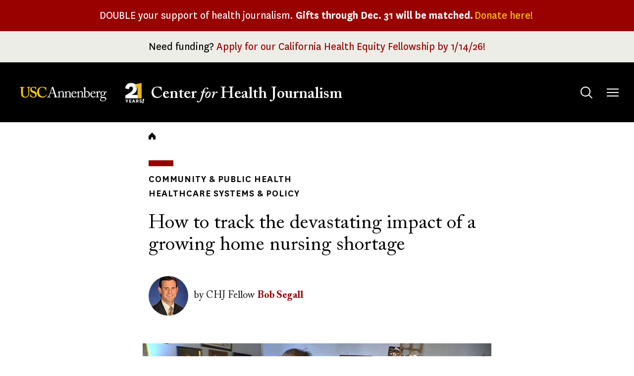

--- FILE ---
content_type: text/html; charset=UTF-8
request_url: https://centerforhealthjournalism.org/our-work/insights/how-track-devastating-impact-growing-home-nursing-shortage
body_size: 14821
content:
<!DOCTYPE html>
<html lang="en" dir="ltr" prefix="og: https://ogp.me/ns#">
  <head>
    <meta charset="utf-8" />
<meta name="description" content="The crisis is expected to dramatically worsen as the nationwide demand for in-home nursing skyrockets — just as experienced nurses prepare to retire in record numbers." />
<meta name="abstract" content="The crisis is expected to dramatically worsen as the nationwide demand for in-home nursing skyrockets — just as experienced nurses prepare to retire in record numbers." />
<meta name="robots" content="index, follow" />
<link rel="canonical" href="https://centerforhealthjournalism.org/our-work/insights/how-track-devastating-impact-growing-home-nursing-shortage" />
<link rel="image_src" href="https://centerforhealthjournalism.org/sites/default/files/styles/social_share_image/public/title_images/josh8.JPG?itok=bQSCF2Bk" />
<meta property="og:site_name" content="USC Center for Health Journalism" />
<meta property="og:type" content="article" />
<meta property="og:url" content="https://centerforhealthjournalism.org/our-work/insights/how-track-devastating-impact-growing-home-nursing-shortage" />
<meta property="og:title" content="How to track the devastating impact of a growing home nursing shortage" />
<meta property="og:description" content="The crisis is expected to dramatically worsen as the nationwide demand for in-home nursing skyrockets — just as experienced nurses prepare to retire in record numbers." />
<meta property="og:image" content="https://centerforhealthjournalism.org/sites/default/files/styles/social_share_image/public/title_images/josh8.JPG?itok=bQSCF2Bk" />
<meta property="og:image:url" content="https://centerforhealthjournalism.org[node:field_social_share_image:sohttps://centerforhealthjournalism.org/sites/default/files/styles/social_share_image/public/title_images/josh8.JPG?itok=bQSCF2Bkcial_share_image:url]" />
<meta property="og:image:secure_url" content="https://centerforhealthjournalism.org/sites/default/files/styles/social_share_image/public/title_images/josh8.JPG?itok=bQSCF2Bk" />
<meta property="og:image:type" content="image/jpeg" />
<meta property="og:image:width" content="1200" />
<meta property="og:image:height" content="674" />
<meta name="twitter:card" content="summary_large_image" />
<meta name="twitter:title" content="How to track the devastating impact of a growing home nursing shortage" />
<meta name="twitter:site" content="@ReportingHealth" />
<meta name="twitter:description" content="The crisis is expected to dramatically worsen as the nationwide demand for in-home nursing skyrockets — just as experienced nurses prepare to retire in record numbers." />
<meta name="twitter:image" content="https://centerforhealthjournalism.org/sites/default/files/styles/social_share_image/public/title_images/josh8.JPG?itok=bQSCF2Bk" />
<script async defer data-domain="centerforhealthjournalism.org" src="https://plausible.io/js/plausible.js"></script>
<script>window.plausible = window.plausible || function() { (window.plausible.q = window.plausible.q || []).push(arguments) }</script>
<meta name="Generator" content="Drupal 10 (https://www.drupal.org)" />
<meta name="MobileOptimized" content="width" />
<meta name="HandheldFriendly" content="true" />
<meta name="viewport" content="width=device-width, initial-scale=1.0" />
<link rel="icon" href="/themes/custom/chj2023/favicon.ico" type="image/vnd.microsoft.icon" />

    <title>How to track the devastating impact of a growing home nursing shortage | USC Center for Health Journalism</title>
    <link rel="stylesheet" media="all" href="/sites/default/files/css/css_xsNjxhoS7yJ73vgDV--wfhMpBCt8UzSTnCjXqLNogNQ.css?delta=0&amp;language=en&amp;theme=chj2023&amp;include=eJxljUEOAiEQBD-EYtbHeCQD20F0YBJmWMPvXfWgiZdOperQ6XpbTsvZZ5ZIfFCbXFp2WSQzQlL4D-50IUOv1O-_tclXM00ZFtaiSTb06aUhCTudaqg-ksJZDBWZKtr4F693qNsKHurfe6yyDsYTusxAXA" />
<link rel="stylesheet" media="all" href="/sites/default/files/css/css_YuRJ2yjhmlkczHPKMLzNhUiYqUGlLx22htxoabgZLRs.css?delta=1&amp;language=en&amp;theme=chj2023&amp;include=eJxljUEOAiEQBD-EYtbHeCQD20F0YBJmWMPvXfWgiZdOperQ6XpbTsvZZ5ZIfFCbXFp2WSQzQlL4D-50IUOv1O-_tclXM00ZFtaiSTb06aUhCTudaqg-ksJZDBWZKtr4F693qNsKHurfe6yyDsYTusxAXA" />

    
  </head>
  <body class="page-node-5919 page-node-type-lesson  our-work insights how-track-devastating-impact-growing-home-nursing-shortage layout-no-sidebars">
        <a href="#main-content" class="visually-hidden focusable">
      Skip to main content
    </a>
    
      <div class="dialog-off-canvas-main-canvas" data-off-canvas-main-canvas>
    

<div class="layout-container">

  <header role="banner" id="header">
                  <div id="leaderboard" class="leaderboard">
          <div class="region region-leaderboard">

    
           

<div id="block-chj2023-sitewidealerts" class="block block__sitewide-alert-block block__">
  
    
      <div class="content">
      <div data-sitewide-alert role="banner"></div>
    </div>
  </div>

      </div>

      </div>
    
    <div class="header__main">
      <div class="container">
        <div class="header__main-inner">
            <div class="region region-branding">

    
           

<div id="block-chj2023-site-branding" class="block__site-branding block block__system block__">
  
    
      <a href="/" class="home-link" rel="home">
      <img class="logo_img" src="/themes/custom/chj2023/logo.svg" alt="USC" />
      <img class="logo_motif" src="/themes/custom/chj2023/images/21-years.png" alt="21 Years!" />
      <span class="logo_text"><span>USC </span>Center <i>for</i> Health Journalism</span>
    </a>
</div>

      </div>

            <div class="region region-main-menu">

    
           

<div id="block-search" class="block__search-menu--tablet block block__tb-megamenu block__search">
  
    
      <div class="content">
      <nav  class="tbm tbm-search tbm-arrows" id="187bd154-b671-4998-a2d5-2821e126d660" data-breakpoint="0" aria-label="search navigation">
      <button class="tbm-button" type="button">
      <span class="visually-hidden">Toggle menu</span>
      <span class="tbm-button-container">
        <span></span>
        <span></span>
        <span></span>
        <span></span>
      </span>
    </button>
    <div class="tbm-collapse ">
    <ul  class="tbm-nav level-0 items-1" >
          <li  class="tbm-item level-1 tbm-justify tbm-item--has-dropdown" aria-level="1" >
      <div class="tbm-link-container">
            <button class="tbm-link level-1 no-link tbm-toggle menu-item__search--tablet" tabindex="0" aria-expanded="false">
                        <span class="visually-hidden">Toggle&nbsp;</span>
            Search
              <span class="visually-hidden">&nbsp;submenu</span>
                </button>
                          </div>
    <div  class="tbm-submenu tbm-item-child">
      <div  class="tbm-row">
      <div  class="tbm-column span12 block__search-form">
  <div class="tbm-column-inner">
                 <div  class="tbm-block">
    <div class="block-inner">
      

<div id="block-search-form-block" role="search" class="block block__search block__">
  
    
      <div class="content">
      <form class="search-block-form google-cse" data-drupal-selector="search-block-form-2" action="/search/content" method="get" id="search-block-form--2" accept-charset="UTF-8">
  <div class="js-form-item form-item form-type-search js-form-type-search form-item-keys js-form-item-keys form-no-label">
      <label for="edit-keys--2" class="visually-hidden">Search</label>
        <input title="Enter the terms you wish to search for." placeholder="Search term" data-drupal-selector="edit-keys" type="search" id="edit-keys--2" name="keys" value="" size="15" maxlength="128" class="form-search" />

        </div>
<div data-drupal-selector="edit-actions" class="form-actions js-form-wrapper form-wrapper" id="edit-actions--2"><input data-drupal-selector="edit-submit" type="submit" id="edit-submit--2" value="Search" class="button js-form-submit form-submit" />
</div>

</form>

    </div>
  </div>

    </div>
  </div>

      </div>
</div>

  </div>

  </div>

</li>

  </ul>

      </div>
  </nav>

<script>
if (window.matchMedia("(max-width: 0px)").matches) {
  document.getElementById("187bd154-b671-4998-a2d5-2821e126d660").classList.add('tbm--mobile')
}
</script>

    </div>
  </div>


<div id="block-mainmenu" class="block block__tb-megamenu block__main">
  
    
      <div class="content">
      <nav  class="tbm tbm-main tbm-arrows" id="792004e7-5f92-43ee-b079-5c78b3956cd0" data-breakpoint="1424" aria-label="main navigation">
      <button class="tbm-button" type="button">
      <span class="visually-hidden">Toggle menu</span>
      <span class="tbm-button-container">
        <span></span>
        <span></span>
        <span></span>
        <span></span>
      </span>
    </button>
    <div class="tbm-collapse ">
    <ul  class="tbm-nav level-0 items-6" >
          <li  class="tbm-item level-1 tbm-justify tbm-item--has-dropdown" aria-level="1" >
      <div class="tbm-link-container">
            <button class="tbm-link level-1 no-link tbm-toggle" tabindex="0" aria-expanded="false">
                        <span class="visually-hidden">Toggle&nbsp;</span>
            About
              <span class="visually-hidden">&nbsp;submenu</span>
                </button>
                          </div>
    <div  class="tbm-submenu tbm-item-child">
      <div  class="tbm-row">
      <div  class="tbm-column span6">
  <div class="tbm-column-inner">
               <ul  class="tbm-subnav level-1 items-6">
        <li  class="tbm-item level-2" aria-level="2" >
      <div class="tbm-link-container">
            <a href="/about/our-mission"  class="tbm-link level-2">
                      Our Mission
                </a>
                          </div>
    
</li>

        <li  class="tbm-item level-2" aria-level="2" >
      <div class="tbm-link-container">
            <a href="/about/our-reporting-model"  class="tbm-link level-2">
                      Our Reporting Model
                </a>
                          </div>
    
</li>

        <li  class="tbm-item level-2" aria-level="2" >
      <div class="tbm-link-container">
            <a href="/about/our-leadership-funders"  class="tbm-link level-2">
                      Our Leadership and Funders
                </a>
                          </div>
    
</li>

        <li  class="tbm-item level-2" aria-level="2" >
      <div class="tbm-link-container">
            <a href="/about/center-news"  class="tbm-link level-2">
                      Center News
                </a>
                          </div>
    
</li>

        <li  class="tbm-item level-2" aria-level="2" >
      <div class="tbm-link-container">
            <a href="/about/history"  class="tbm-link level-2">
                      Our History
                </a>
                          </div>
    
</li>

        <li  class="tbm-item level-2" aria-level="2" >
      <div class="tbm-link-container">
            <a href="/about/contact-us"  class="tbm-link level-2">
                      Contact Us
                </a>
                          </div>
    
</li>

  </ul>

      </div>
</div>

      <div  class="tbm-column span6 hidden-collapse">
  <div class="tbm-column-inner">
                 <div  class="tbm-block">
    <div class="block-inner">
      

<div id="block-views-blocktopics-block" class="block block__views block__topics-block">
  
      <h2 class="block-title">Reporting Topics</h2>
    
      <div class="content">
      <div class="views-element-container"><div class="js-view-dom-id-49ece45878aaa08e6a78f56862bebc995fca305aaa56b281eefdbe4d76e81b58">
  
  
  

      <header>
      <p><em>Explore our articles database by topic:</em></p>

    </header>
  
  
  

      <div class="views-row"><div class="views-field views-field-name"><span class="field-content"><a href="/topics/environment-climate" hreflang="en">Environment &amp; Climate</a></span></div></div>
    <div class="views-row"><div class="views-field views-field-name"><span class="field-content"><a href="/topics/health-equity-social-justice" hreflang="en">Health Equity &amp; Social Justice</a></span></div></div>
    <div class="views-row"><div class="views-field views-field-name"><span class="field-content"><a href="/topics/healthcare-systems-policy" hreflang="en">Healthcare Systems &amp; Policy</a></span></div></div>
    <div class="views-row"><div class="views-field views-field-name"><span class="field-content"><a href="/topics/community-public-health" hreflang="en">Community &amp; Public Health</a></span></div></div>
    <div class="views-row"><div class="views-field views-field-name"><span class="field-content"><a href="/topics/children-families" hreflang="en">Children &amp; Families</a></span></div></div>
    <div class="views-row"><div class="views-field views-field-name"><span class="field-content"><a href="/topics/mental-health-trauma" hreflang="en">Mental Health &amp; Trauma</a></span></div></div>

    

  
  

  
  
</div>
</div>

    </div>
  </div>

    </div>
  </div>

      </div>
</div>

  </div>

  </div>

</li>

          <li  class="tbm-item level-1 tbm-justify tbm-item--has-dropdown" aria-level="1" >
      <div class="tbm-link-container">
            <button class="tbm-link level-1 no-link tbm-toggle menu-item__fellowship-grants" tabindex="0" aria-expanded="false">
                        <span class="visually-hidden">Toggle&nbsp;</span>
            Fellowships &amp; Grants
              <span class="visually-hidden">&nbsp;submenu</span>
                </button>
                          </div>
    <div  class="tbm-submenu tbm-item-child">
      <div  class="tbm-row">
      <div  class="tbm-column span6">
  <div class="tbm-column-inner">
               <ul  class="tbm-subnav level-1 items-9">
        <li  class="tbm-item level-2" aria-level="2" >
      <div class="tbm-link-container">
            <a href="/fellowships-grants/our-fellowships-grants"  class="tbm-link level-2 bold">
                      Our Fellowships and Grants
                </a>
                          </div>
    
</li>

        <li  class="tbm-item level-2" aria-level="2" >
      <div class="tbm-link-container">
            <a href="/fellowships-grants/national-fellowship"  class="tbm-link level-2">
                      National Fellowship
                </a>
                          </div>
    
</li>

        <li  class="tbm-item level-2" aria-level="2" >
      <div class="tbm-link-container">
            <a href="/fellowships-grants/california-fellowship"  class="tbm-link level-2">
                      California Health Equity Fellowship
                </a>
                          </div>
    
</li>

        <li  class="tbm-item level-2" aria-level="2" >
      <div class="tbm-link-container">
            <a href="/fellowships-grants/data-fellowship"  class="tbm-link level-2">
                      Data Fellowship
                </a>
                          </div>
    
</li>

        <li  class="tbm-item level-2" aria-level="2" >
      <div class="tbm-link-container">
            <a href="/fellowships-grants/impact-fund-reporting-health-equity-health-systems"  class="tbm-link level-2">
                      Impact Fund for Reporting on Health Equity and Health Systems
                </a>
                          </div>
    
</li>

        <li  class="tbm-item level-2" aria-level="2" >
      <div class="tbm-link-container">
            <a href="https://centerforhealthjournalism.org/health-and-climate-change-reporting-fellowship"  class="tbm-link level-2">
                      Health and Climate Change Reporting Fellowship
                </a>
                          </div>
    
</li>

        <li  class="tbm-item level-2" aria-level="2" >
      <div class="tbm-link-container">
            <a href="/domestic-violence-symposium-and-impact-reporting-fund"  class="tbm-link level-2">
                      Domestic Violence Symposium and Impact Reporting Fund
                </a>
                          </div>
    
</li>

        <li  class="tbm-item level-2" aria-level="2" >
      <div class="tbm-link-container">
            <a href="/child-welfare-symposium-and-impact-reporting-fund"  class="tbm-link level-2">
                      Child Welfare Symposium and Impact Reporting Fund
                </a>
                          </div>
    
</li>

  </ul>

      </div>
</div>

      <div  class="tbm-column span6 hidden-collapse">
  <div class="tbm-column-inner">
                 <div  class="tbm-block">
    <div class="block-inner">
      

<div id="block-views-blocktopics-block--2" class="block block__views block__topics-block">
  
      <h2 class="block-title">Reporting Topics</h2>
    
      <div class="content">
      <div class="views-element-container"><div class="js-view-dom-id-6d3ca62ae5a4cbd6bb23a429becf21ced5750cc8e054ca23cc7b292161dc40c3">
  
  
  

      <header>
      <p><em>Explore our articles database by topic:</em></p>

    </header>
  
  
  

      <div class="views-row"><div class="views-field views-field-name"><span class="field-content"><a href="/topics/environment-climate" hreflang="en">Environment &amp; Climate</a></span></div></div>
    <div class="views-row"><div class="views-field views-field-name"><span class="field-content"><a href="/topics/health-equity-social-justice" hreflang="en">Health Equity &amp; Social Justice</a></span></div></div>
    <div class="views-row"><div class="views-field views-field-name"><span class="field-content"><a href="/topics/healthcare-systems-policy" hreflang="en">Healthcare Systems &amp; Policy</a></span></div></div>
    <div class="views-row"><div class="views-field views-field-name"><span class="field-content"><a href="/topics/community-public-health" hreflang="en">Community &amp; Public Health</a></span></div></div>
    <div class="views-row"><div class="views-field views-field-name"><span class="field-content"><a href="/topics/children-families" hreflang="en">Children &amp; Families</a></span></div></div>
    <div class="views-row"><div class="views-field views-field-name"><span class="field-content"><a href="/topics/mental-health-trauma" hreflang="en">Mental Health &amp; Trauma</a></span></div></div>

    

  
  

  
  
</div>
</div>

    </div>
  </div>

    </div>
  </div>

      </div>
</div>

  </div>

  </div>

</li>

          <li  class="tbm-item level-1 tbm-justify tbm-item--has-dropdown" aria-level="1" >
      <div class="tbm-link-container">
            <button class="tbm-link level-1 no-link tbm-toggle" tabindex="0" aria-expanded="false">
                        <span class="visually-hidden">Toggle&nbsp;</span>
            Our Work
              <span class="visually-hidden">&nbsp;submenu</span>
                </button>
                          </div>
    <div  class="tbm-submenu tbm-item-child">
      <div  class="tbm-row">
      <div  class="tbm-column span6">
  <div class="tbm-column-inner">
               <ul  class="tbm-subnav level-1 items-5">
        <li  class="tbm-item level-2" aria-level="2" >
      <div class="tbm-link-container">
            <a href="/our-work/reporting"  class="tbm-link level-2">
                      Reporting
                </a>
                          </div>
    
</li>

        <li  class="tbm-item level-2" aria-level="2" >
      <div class="tbm-link-container">
            <a href="/our-work/insights"  class="tbm-link level-2">
                      Insights
                </a>
                          </div>
    
</li>

        <li  class="tbm-item level-2" aria-level="2" >
      <div class="tbm-link-container">
            <a href="/our-work/webinars"  class="tbm-link level-2">
                      Webinars
                </a>
                          </div>
    
</li>

        <li  class="tbm-item level-2 tbm-left tbm-group" aria-level="2" >
      <div class="tbm-link-container">
            <a href="/our-work/collaboratives"  class="tbm-link level-2 tbm-group-title" aria-expanded="false">
                      Collaboratives
                </a>
                          </div>
    <div  class="tbm-group-container tbm-item-child">
      <div  class="tbm-row">
      <div  class="tbm-column span12">
  <div class="tbm-column-inner">
               <ul  class="tbm-subnav level-2 items-3">
        <li  class="tbm-item level-3" aria-level="3" >
      <div class="tbm-link-container">
            <a href="/our-work/collaboratives/just-one-breath"  class="tbm-link level-3">
                      Just One Breath
                </a>
                          </div>
    
</li>

        <li  class="tbm-item level-3" aria-level="3" >
      <div class="tbm-link-container">
            <a href="/our-work/collaboratives/living-shadows"  class="tbm-link level-3">
                      Living in the Shadows
                </a>
                          </div>
    
</li>

        <li  class="tbm-item level-3" aria-level="3" >
      <div class="tbm-link-container">
            <a href="/our-work/collaboratives/uncovered-california"  class="tbm-link level-3">
                      Uncovered California
                </a>
                          </div>
    
</li>

  </ul>

      </div>
</div>

  </div>

  </div>

</li>

        <li  class="tbm-item level-2" aria-level="2" >
      <div class="tbm-link-container">
            <a href="/our-work/community-engagement"  class="tbm-link level-2">
                      Engagement
                </a>
                          </div>
    
</li>

  </ul>

      </div>
</div>

      <div  class="tbm-column span6 hidden-collapse">
  <div class="tbm-column-inner">
                 <div  class="tbm-block">
    <div class="block-inner">
      

<div id="block-views-blocktopics-block--3" class="block block__views block__topics-block">
  
      <h2 class="block-title">Reporting Topics</h2>
    
      <div class="content">
      <div class="views-element-container"><div class="js-view-dom-id-074c5d7b337df6edfc93600d181a086425baf0a52849e0132d705f5ec0c60f21">
  
  
  

      <header>
      <p><em>Explore our articles database by topic:</em></p>

    </header>
  
  
  

      <div class="views-row"><div class="views-field views-field-name"><span class="field-content"><a href="/topics/environment-climate" hreflang="en">Environment &amp; Climate</a></span></div></div>
    <div class="views-row"><div class="views-field views-field-name"><span class="field-content"><a href="/topics/health-equity-social-justice" hreflang="en">Health Equity &amp; Social Justice</a></span></div></div>
    <div class="views-row"><div class="views-field views-field-name"><span class="field-content"><a href="/topics/healthcare-systems-policy" hreflang="en">Healthcare Systems &amp; Policy</a></span></div></div>
    <div class="views-row"><div class="views-field views-field-name"><span class="field-content"><a href="/topics/community-public-health" hreflang="en">Community &amp; Public Health</a></span></div></div>
    <div class="views-row"><div class="views-field views-field-name"><span class="field-content"><a href="/topics/children-families" hreflang="en">Children &amp; Families</a></span></div></div>
    <div class="views-row"><div class="views-field views-field-name"><span class="field-content"><a href="/topics/mental-health-trauma" hreflang="en">Mental Health &amp; Trauma</a></span></div></div>

    

  
  

  
  
</div>
</div>

    </div>
  </div>

    </div>
  </div>

      </div>
</div>

  </div>

  </div>

</li>

          <li  class="tbm-item level-1 tbm-justify tbm-item--has-dropdown" aria-level="1" >
      <div class="tbm-link-container">
            <button class="tbm-link level-1 no-link tbm-toggle" tabindex="0" aria-expanded="false">
                        <span class="visually-hidden">Toggle&nbsp;</span>
            Our Impact
              <span class="visually-hidden">&nbsp;submenu</span>
                </button>
                          </div>
    <div  class="tbm-submenu tbm-item-child">
      <div  class="tbm-row">
      <div  class="tbm-column span6">
  <div class="tbm-column-inner">
               <ul  class="tbm-subnav level-1 items-3">
        <li  class="tbm-item level-2" aria-level="2" >
      <div class="tbm-link-container">
            <a href="/our-impact/out-impact-glance"  class="tbm-link level-2">
                      Our Impact at a Glance
                </a>
                          </div>
    
</li>

        <li  class="tbm-item level-2" aria-level="2" >
      <div class="tbm-link-container">
            <a href="/our-impact/case-studies"  class="tbm-link level-2">
                      Case Studies
                </a>
                          </div>
    
</li>

        <li  class="tbm-item level-2" aria-level="2" >
      <div class="tbm-link-container">
            <a href="/our-impact/support-us"  class="tbm-link level-2">
                      Support Us
                </a>
                          </div>
    
</li>

  </ul>

      </div>
</div>

      <div  class="tbm-column span6 hidden-collapse">
  <div class="tbm-column-inner">
                 <div  class="tbm-block">
    <div class="block-inner">
      

<div id="block-views-blocktopics-block--4" class="block block__views block__topics-block">
  
      <h2 class="block-title">Reporting Topics</h2>
    
      <div class="content">
      <div class="views-element-container"><div class="js-view-dom-id-1436d129b7ee25e150bda2fee972686621956a73b0c9c01d7900520377233dc3">
  
  
  

      <header>
      <p><em>Explore our articles database by topic:</em></p>

    </header>
  
  
  

      <div class="views-row"><div class="views-field views-field-name"><span class="field-content"><a href="/topics/environment-climate" hreflang="en">Environment &amp; Climate</a></span></div></div>
    <div class="views-row"><div class="views-field views-field-name"><span class="field-content"><a href="/topics/health-equity-social-justice" hreflang="en">Health Equity &amp; Social Justice</a></span></div></div>
    <div class="views-row"><div class="views-field views-field-name"><span class="field-content"><a href="/topics/healthcare-systems-policy" hreflang="en">Healthcare Systems &amp; Policy</a></span></div></div>
    <div class="views-row"><div class="views-field views-field-name"><span class="field-content"><a href="/topics/community-public-health" hreflang="en">Community &amp; Public Health</a></span></div></div>
    <div class="views-row"><div class="views-field views-field-name"><span class="field-content"><a href="/topics/children-families" hreflang="en">Children &amp; Families</a></span></div></div>
    <div class="views-row"><div class="views-field views-field-name"><span class="field-content"><a href="/topics/mental-health-trauma" hreflang="en">Mental Health &amp; Trauma</a></span></div></div>

    

  
  

  
  
</div>
</div>

    </div>
  </div>

    </div>
  </div>

      </div>
</div>

  </div>

  </div>

</li>

        <li  class="tbm-item level-1 search--mobile" aria-level="1" >
      <div class="tbm-link-container">
            <a href="https://bit.ly/CHJDonateButton"  class="tbm-link level-1 menu-item__search--mobile">
                      Donate
                </a>
                          </div>
    
</li>

          <li  class="tbm-item level-1 search--desktop tbm-justify tbm-item--has-dropdown" aria-level="1" >
      <div class="tbm-link-container">
            <button class="tbm-link level-1 no-link tbm-toggle menu-item__search--desktop" tabindex="0" aria-expanded="false">
                        <span class="visually-hidden">Toggle&nbsp;</span>
            Search
              <span class="visually-hidden">&nbsp;submenu</span>
                </button>
                          </div>
    <div  class="tbm-submenu tbm-item-child">
      <div  class="tbm-row">
      <div  class="tbm-column span12 block__search-form hidden-collapse">
  <div class="tbm-column-inner">
                 <div  class="tbm-block">
    <div class="block-inner">
      

<div id="block-search-form-block--2" role="search" class="block block__search block__">
  
    
      <div class="content">
      <form class="search-block-form google-cse" data-drupal-selector="search-block-form-4" action="/search/content" method="get" id="search-block-form--4" accept-charset="UTF-8">
  <div class="js-form-item form-item form-type-search js-form-type-search form-item-keys js-form-item-keys form-no-label">
      <label for="edit-keys--4" class="visually-hidden">Search</label>
        <input title="Enter the terms you wish to search for." placeholder="Search term" data-drupal-selector="edit-keys" type="search" id="edit-keys--4" name="keys" value="" size="15" maxlength="128" class="form-search" />

        </div>
<div data-drupal-selector="edit-actions" class="form-actions js-form-wrapper form-wrapper" id="edit-actions--4"><input data-drupal-selector="edit-submit" type="submit" id="edit-submit--4" value="Search" class="button js-form-submit form-submit" />
</div>

</form>

    </div>
  </div>

    </div>
  </div>

      </div>
</div>

  </div>

  </div>

</li>

  </ul>

      </div>
  </nav>

<script>
if (window.matchMedia("(max-width: 1424px)").matches) {
  document.getElementById("792004e7-5f92-43ee-b079-5c78b3956cd0").classList.add('tbm--mobile')
}
</script>

    </div>
  </div>


<div class="views-element-container block__views-topics block block__views block__topics-block" id="block-chj2023-views-block-topics-block">
  
      <h2 class="block-title">Reporting Topics</h2>
    
      <div class="content">
      <div><div class="js-view-dom-id-4a93dc526a567de31529b3905da0d83f7e7f752f2048720d2d2296cb82c2d649">
  
  
  

      <header>
      <p><em>Explore our articles database by topic:</em></p>

    </header>
  
  
  

      <div class="views-row"><div class="views-field views-field-name"><span class="field-content"><a href="/topics/environment-climate" hreflang="en">Environment &amp; Climate</a></span></div></div>
    <div class="views-row"><div class="views-field views-field-name"><span class="field-content"><a href="/topics/health-equity-social-justice" hreflang="en">Health Equity &amp; Social Justice</a></span></div></div>
    <div class="views-row"><div class="views-field views-field-name"><span class="field-content"><a href="/topics/healthcare-systems-policy" hreflang="en">Healthcare Systems &amp; Policy</a></span></div></div>
    <div class="views-row"><div class="views-field views-field-name"><span class="field-content"><a href="/topics/community-public-health" hreflang="en">Community &amp; Public Health</a></span></div></div>
    <div class="views-row"><div class="views-field views-field-name"><span class="field-content"><a href="/topics/children-families" hreflang="en">Children &amp; Families</a></span></div></div>
    <div class="views-row"><div class="views-field views-field-name"><span class="field-content"><a href="/topics/mental-health-trauma" hreflang="en">Mental Health &amp; Trauma</a></span></div></div>

    

  
  

  
  
</div>
</div>

    </div>
  </div>

      </div>

        </div>
      </div>
    </div>
  </header>


  <main id="content" role="main"  class="content-main ">

    <a id="main-content" tabindex="-1"></a>
    
      <div class="region region-highlighted">

    
           <div data-drupal-messages-fallback class="hidden"></div>

      </div>


    


    
          <div class="section--content-top">
                  <div class="region region-breadcrumb">

    
           

<div id="block-chj2023-breadcrumbs" class="block__breadcrumbs block block__system block__">
    <div class="block__decoration"></div>
  
    
      <div class="content">
        <nav role="navigation" aria-labelledby="system-breadcrumb">
    <h2 id="system-breadcrumb" class="visually-hidden">Breadcrumb</h2>
    <ol>
          <li>
                  <a href="/">Home</a>
              </li>
        </ol>
  </nav>

    </div>
  </div>

      </div>

        
      </div>
    
    <div class="layout-content">
        <div class="region region-content">

    
           

<div id="block-chj2023-content" class="block__main-content block block__system block__">
  
    
      <div class="content">
      <article class="node--type--lesson node--view-mode--full">

  
    

  
        <div class="content__header layout layout--onecol">
    <div  class="layout__region layout__region--content">
      

<div class="block block__layout-builder block__node-lesson-links">
  
    
      <div class="content">
      
    </div>
  </div>


<div class="block block__layout-builder block__node-lesson-field-topics">
  
    
      <div class="content">
      
      <div class="field field--name-field-topics field--type-entity-reference field--label-hidden field__items">
              <div class="field__item"><a href="/topics/community-public-health" hreflang="en">Community &amp; Public Health</a></div>
              <div class="field__item"><a href="/topics/healthcare-systems-policy" hreflang="en">Healthcare Systems &amp; Policy</a></div>
          </div>
  
    </div>
  </div>

    </div>
  </div>
  <div class="layout layout--onecol">
    <div  class="layout__region layout__region--content">
      

<div class="block block__layout-builder block__node-lesson-title">
  
    
      <div class="content">
        
            <div class="field field--name-title field--type-string field--label-hidden field__item"><h1>How to track the devastating impact of a growing home nursing shortage</h1></div>
      
    </div>
  </div>


<div class="block block__layout-builder block__node-lesson-field-authors">
  
    
      <div class="content">
      
  <div class="field field--name-field-authors field--type-entity-reference field--label-visually_hidden">
    <div class="field__label visually-hidden">Author(s)</div>
          <div class="field__items">
              <div class="field__item"><article class="node--type--person node--view-mode--byline">

  
    

  
        <div class="layout layout--onecol">
    <div  class="layout__region layout__region--content">
      

<div class="block block__layout-builder block__node-person-field-profile-picture">
  
    
      <div class="content">
      
            <div class="field field--name-field-profile-picture field--type-entity-reference field--label-hidden field__item"><article class="media media--type-image media--view-mode-byline-image">
  
      
  <div class="field field--name-field-media-image field--type-image field--label-visually_hidden">
    <div class="field__label visually-hidden">Image</div>
              <div class="field__item">  <img loading="lazy" src="/sites/default/files/styles/byline_image/public/pictures/picture-103106-1574259687.jpg?itok=0OyKe3um" width="80" height="80" />


</div>
          </div>

  </article>
</div>
      
    </div>
  </div>


<div class="block block__layout-builder block__basic">
  
    
      <div class="content">
      
            <div class="field field--name-field-block-body field--type-text-long field--label-hidden field__item">by </div>
      
    </div>
  </div>


 
          <span>&nbsp;CHJ Fellow</span>
  



<div class="block block__layout-builder block__node-person-title">
  
    
      <div class="content">
      

<div class="field field--name-title field--type-string field--label-inline clearfix">
  <div class="field__label"></div>
      <div class="field__item"><span><a href="/bob-segall" hreflang="en">Bob Segall</a></span></div>
  </div>

    </div>
  </div>

    </div>
  </div>

  
</article>
</div>
              </div>
      </div>

    </div>
  </div>


<div class="block block__layout-builder block__node-lesson-field-featured-image">
  
    
      <div class="content">
      
            <div class="field field--name-field-featured-image field--type-entity-reference field--label-hidden field__item"><article class="media media--type-image media--view-mode-default">
  
      
  <div class="field field--name-field-media-image field--type-image field--label-visually_hidden">
    <div class="field__label visually-hidden">Image</div>
              <div class="field__item">  <img loading="lazy" src="/sites/default/files/styles/inline_image/public/title_images/josh8.JPG?itok=Uxp9Ob3a" width="900" height="506" alt="Luther and Shirley Sterrett care for their son Josh who has Duchenne muscular dystrophy. While the family is supposed to get 92 " title="Luther and Shirley Sterrett care for their son Josh who has Duchenne muscular dystrophy. While the Indiana family is supposed to get 92 hours of home nursing care every week, they only receive a fraction of that because there aren’t enough nurses available." />


</div>
          </div>

<div  class="media-image__text-wrapper">
    
            <div class="field field--name-field-caption field--type-text-long field--label-hidden field__item"><p>Luther and Shirley Sterrett care for their son Josh who has Duchenne muscular dystrophy. While the Indiana family is supposed to get 92 hours of home nursing care every week, they only receive a fraction of that because there aren’t enough nurses available.</p>
</div>
      
            <div class="field field--name-field-image-credit field--type-text-long field--label-hidden field__item"><p>(Photo courtesy WTHR)</p>
</div>
      
  </div>
  </article>
</div>
      
    </div>
  </div>


<div class="block block__layout-builder block__node-lesson-published-at">
  
    
      <div class="content">
      
  <div class="field field--name-published-at field--type-published-at field--label-visually_hidden">
    <div class="field__label visually-hidden">Published on</div>
              <div class="field__item">January 16, 2020</div>
          </div>

    </div>
  </div>


<div class="block block__layout-builder block__node-lesson-field-body">
  
    
      <div class="content">
      
            <div class="field field--name-field-body field--type-text-long field--label-hidden field__item"><p>Placing a parent or grandparent in a nursing home can be a gut-wrenching decision. Now imagine having to make that choice for a 1-year-old infant.</p>
<p>Families across Indiana are now faced with that agonizing decision due to a chronic shortage of home nurses that has reached crisis levels. The families have been pre-approved for home nursing care, and the state has agreed to pay for it. But there are no nurses to care for many of the state’s most medically fragile patients. &nbsp;</p>
<p>A&nbsp;<a href="https://urldefense.proofpoint.com/v2/url?u=https-3A__www.wthr.com_article_gasping-2Dfor-2Dhealth-2Dcare-2Dnursing-2Dshortage-2Dindiana-2Dnurse-2Dsolutions&amp;d=DwMFAg&amp;c=clK7kQUTWtAVEOVIgvi0NU5BOUHhpN0H8p7CSfnc_gI&amp;r=Uk3WENFepgcVAfkzKD0k7A&amp;m=PvhKb_jpGswRgw8EL8q9kaLiUgqCyM29Ydw06JYa1jo&amp;s=R-RggIOPSa7tXbxvg8bbFnPLOifuQX9G7_YWg2ajop0&amp;e=">November documentary</a>&nbsp;I reported with WTHR-TV’s 13 Investigates unit exposed the daunting and tragic impact of the home health care crisis on thousands of Indiana patients, their caregivers and nurses. “<a href="https://urldefense.proofpoint.com/v2/url?u=https-3A__www.wthr.com_article_gasping-2Dfor-2Dhealth-2Dcare-2Dnursing-2Dshortage-2Dindiana-2Dnurse-2Dsolutions&amp;d=DwMFAg&amp;c=clK7kQUTWtAVEOVIgvi0NU5BOUHhpN0H8p7CSfnc_gI&amp;r=Uk3WENFepgcVAfkzKD0k7A&amp;m=PvhKb_jpGswRgw8EL8q9kaLiUgqCyM29Ydw06JYa1jo&amp;s=R-RggIOPSa7tXbxvg8bbFnPLOifuQX9G7_YWg2ajop0&amp;e=">Gasping for Care</a>” explored the complex factors contributing to the nursing shortage, as well as state leaders’ controversial decision to divert hundreds of millions of Medicaid dollars to road construction projects and a new swine barn at the Indiana State Fairgrounds rather than spending the money on its intended purpose: providing much-needed health care for vulnerable residents.</p>
<p>The crisis is not limited to Indiana, and it is expected to significantly worsen as the nationwide demand for in-home nursing skyrockets — just as experienced nurses prepare to retire in record numbers. Here’s a closer look at what our investigation revealed and how you can explore similar issues in your community.</p>
<p><strong>Focus on the human impact</strong></p>
<p>At the heart of the project are emotional stories from families living with the daily impact of the home nursing shortage, such as Tyesha Wright and her 1-year-old daughter Desire.</p>
<p>Because Desire&nbsp;was born almost&nbsp;four&nbsp;months early, doctors inserted a&nbsp;tube&nbsp;down her throat so she could breathe with a&nbsp;ventilator&nbsp;while she grew stronger.&nbsp;After nine months in the hospital, it was time for Desire to go home. Doctors at Riley Hospital for Children released the infant — even though she was still using a portable respirator to help her breathe — because Indiana’s Medicaid program approved 18 hours of home nursing care every day for Desire.</p>
<p>“The moment we left the hospital,&nbsp;we were supposed to have a nurse,” Wright said.</p>
<p>But she never got a call or a knock on the door. Nine months after Desire left the hospital, Wright continues to call dozens of home health care agencies every day in search of a nurse. She even moved from Lafayette to Indianapolis after an agency suggested a move might increase Wright’s odds of finding in-home nursing care. It didn’t work. Home health care agencies across the state have all told her the same thing:</p>
<p>“They said they don't have any one available,&nbsp;or they aren't trained or the wait list is too long&nbsp;…&nbsp;they just don't have&nbsp;them,” Wright said, choking back tears.&nbsp;“It's unfair because the only option that they give us is to basically give our kids up to a facility.”</p>
<p>Meanwhile, Desire has been readmitted to hospital intensive care unit several times for breathing-related problems that, her mother believes, would have been avoided if a home nurse had been present. She says those hospital stays have cost the state Medicaid program over $100,000 – far more than the cost of home nursing care. And Wright has been unable to work or earn an income to pay for her family’s rent, food, utilities and medical bills because, without home nursing care, she cannot leave her daughter’s side.</p>
<p><strong>Why it this happening?</strong></p>
<p>To understand the uphill battle facing Wright and other families, we followed the money. Many seriously ill patients who get home nursing care get it through their state Medicaid program, and each state is allowed to set its own Medicaid reimbursement rates for home nursing services.&nbsp;</p>
<p>Indiana’s Family and Social Services Administration (FSSA) has not adjusted some of its home nursing reimbursement rates in more than a decade. The rates it has changed have barely budged. For example, Indiana’s reimbursement rate in 2008 for an in-home licensed practical nurse (LPN) was $26.79 per hour, compared to $27.82 in 2019 – less than a 4% increase over the past decade. The state’s reimbursement for home health aides is less now ($18.88 per hour) than it was in 2008 ($19.10 per hour).</p>
<p>And those Medicaid reimbursement rates do not represent the amount of money actually paid to nurses, who are legally required to contract their services through a state-licensed home health care agency. The agencies must deduct overhead for insurance, training, regulatory compliance, scheduling and other costs. That means LPNs who work in home health care in Indiana earn approximately $19 per hour – far less than the hourly rate they could make working in a nursing home ($25) or a hospital ($27), and with far fewer benefits like vacation pay, overtime and health insurance.</p>
<p>As a result, home health care agencies in Indiana cannot attract or retain nurses, and the ensuing shortage is felt statewide:</p>
<ul type="disc">
<li>One home health care agency told WTHR it has lost more than 200 nurses in recent years due to Indiana’s low Medicaid reimbursement rates.</li>
<li>Those low rates left an Indiana woman trapped in hospitals and nursing homes against her will for nearly three years. Even though the patient was medically authorized to go home and the state had approved round-the-clock home nursing care, no home nursing agency in Indiana would agree to provide the woman with home nursing care at the low rates authorized by the state. As a result, the patient was unable to live at home. She eventually sued the state agency in federal court for the right to go home, and she won.</li>
<li>Some in-home nurses have resorted to withdrawing money from their retirement savings plans and working second jobs just to make ends meet.</li>
<li>A prominent doctor at Indiana’s largest children’s hospital reported some of her patients died after they were discharged due to the state’s low reimbursement rates and worsening in-home nursing shortage.</li>
<li>“Gasping for Care” showed most state officials were unaware of the crisis, and those who did know have been unable or unwilling to find solutions. The state instead directed unused Medicaid funds to a variety of unrelated projects and padded the state’s $2 billion budget surplus.&nbsp;</li>
</ul>
<p><strong>Where to look in your state</strong></p>
<p>To explore this topic in your community, begin by contacting&nbsp;local home health care staffing agencies to see if they are able to keep up with the demand for home nurses.</p>
<p>Every private staffing agency contacted by our team has&nbsp;a long waiting list and said they&nbsp;are&nbsp;now&nbsp;denying service requests on a daily (if not hourly) basis. They were happy to talk on the phone and to meet in person to share the struggles faced by their nurses and clients. Those agencies were also able to connect me with families and nurses willing to be profiled for the investigation.</p>
<p>Longtime agency administrators helped explain the history of the problem and the specific shortcomings of state funding formulas, while also directing our investigative team to the stakeholders at the state level who establish Medicaid reimbursement rates for home health care.</p>
<p>Reporters should also reach out to the government agency (or agencies) in your state that oversees Medicaid funding. Ask to talk with both a policy expert and a financial expert to better understand the inner workings of your state’s programs for home nursing care reimbursement. The bureaucracy is different from state to state. Ask how much Medicaid money is budgeted for home nursing care, how many hours of in-home care the state approved through its various Medicaid programs, and how many of those hours were actually used. Indiana has not yet released those numbers to WTHR, and it is not clear if state leaders simply don’t track those important details or are just unwilling to disclose them. &nbsp;</p>
<p>While state officials in Indiana were reluctant to discuss the widespread home health care shortage, regional and local agencies contracted by the state were much more willing to talk due to their frustrations with burdensome regulations and outdated reimbursement formulas that prevent services from reaching families desperate for home nursing care. Those agencies also helped connect us with families eager to talk about their daily struggles.</p>
<p><strong>Easy numbers to find</strong></p>
<p>There is plenty of national data to establish the urgency of the home health care nursing shortage. Online searches will quickly reveal the rapidly rising costs of both <a href="https://urldefense.proofpoint.com/v2/url?u=https-3A__www.aarp.org_caregiving_financial-2Dlegal_info-2D2018_nursing-2Dhome-2Dcosts-2Drising.html&amp;d=DwMFAg&amp;c=clK7kQUTWtAVEOVIgvi0NU5BOUHhpN0H8p7CSfnc_gI&amp;r=Uk3WENFepgcVAfkzKD0k7A&amp;m=PvhKb_jpGswRgw8EL8q9kaLiUgqCyM29Ydw06JYa1jo&amp;s=nLE0h4NONpK9Xwq42H0wGDJSs_16aezhhOH4irfHGZE&amp;e=">nursing home care</a>&nbsp;and&nbsp;<a href="https://urldefense.proofpoint.com/v2/url?u=https-3A__homehealthcarenews.com_2019_10_in-2Dhome-2Dcare-2Dcosts-2Drising-2Dfaster-2Dthan-2Dany-2Dother-2Dlong-2Dterm-2Dcare-2Dsetting-25EF-25BB-25BF_&amp;d=DwMFAg&amp;c=clK7kQUTWtAVEOVIgvi0NU5BOUHhpN0H8p7CSfnc_gI&amp;r=Uk3WENFepgcVAfkzKD0k7A&amp;m=PvhKb_jpGswRgw8EL8q9kaLiUgqCyM29Ydw06JYa1jo&amp;s=SHPmBvv0LbjnzIFZ7Wgd0EztJjwkLPbgSbDLcizZSMs&amp;e=">home health care</a>, the&nbsp;<a href="https://urldefense.proofpoint.com/v2/url?u=https-3A__homehealthcarenews.com_2019_05_home-2Dcare-2Dindustry-2Dturnover-2Dreaches-2Dall-2Dtime-2Dhigh-2Dof-2D82_&amp;d=DwMFAg&amp;c=clK7kQUTWtAVEOVIgvi0NU5BOUHhpN0H8p7CSfnc_gI&amp;r=Uk3WENFepgcVAfkzKD0k7A&amp;m=PvhKb_jpGswRgw8EL8q9kaLiUgqCyM29Ydw06JYa1jo&amp;s=uY3FqkV-nkdpaujdj4TmA2O5Ej2FLU9ABHDL1PANW9o&amp;e=">staggering turnover rate</a>&nbsp;among home heath&nbsp;care workers (largely attributed to low pay), and the&nbsp;<a href="https://urldefense.proofpoint.com/v2/url?u=https-3A__www.bls.gov_ooh_healthcare_registered-2Dnurses.htm&amp;d=DwMFAg&amp;c=clK7kQUTWtAVEOVIgvi0NU5BOUHhpN0H8p7CSfnc_gI&amp;r=Uk3WENFepgcVAfkzKD0k7A&amp;m=PvhKb_jpGswRgw8EL8q9kaLiUgqCyM29Ydw06JYa1jo&amp;s=2UW8drZh-F2zYDzBbKWHpI3M89JhjHUWVqJj9E3BE_k&amp;e=">huge increase of nurses</a>&nbsp;needed to care for an aging baby boomer population — all amid a backdrop of&nbsp;<a href="https://urldefense.proofpoint.com/v2/url?u=https-3A__www.aarp.org_research_topics_community_info-2D2018_2018-2Dhome-2Dcommunity-2Dpreference.html&amp;d=DwMFAg&amp;c=clK7kQUTWtAVEOVIgvi0NU5BOUHhpN0H8p7CSfnc_gI&amp;r=Uk3WENFepgcVAfkzKD0k7A&amp;m=PvhKb_jpGswRgw8EL8q9kaLiUgqCyM29Ydw06JYa1jo&amp;s=JtG_2G0QsEsDjuiUyWNWSp8E9CiawHS5aofh6VpFsSA&amp;e=">strong preferences</a>&nbsp;by seniors to grow old and to be cared for at home rather than in an institutional setting.</p>
<p>To see where your state stacks up — specifically, its commitment to funding home health care and, more generally, its commitment to funding long-term care for the elderly and residents with disabilities — try checking out two revealing documents:</p>
<p>The first is the most recent “<a href="https://urldefense.proofpoint.com/v2/url?u=https-3A__www.medicaid.gov_medicaid_ltss_downloads_reports-2Dand-2Devaluations_ltssexpenditures2016.pdf&amp;d=DwMFAg&amp;c=clK7kQUTWtAVEOVIgvi0NU5BOUHhpN0H8p7CSfnc_gI&amp;r=Uk3WENFepgcVAfkzKD0k7A&amp;m=PvhKb_jpGswRgw8EL8q9kaLiUgqCyM29Ydw06JYa1jo&amp;s=etcH2HS5kPOCt-VSE44aL6Bn6_hNPVHCNDklmWYPF1I&amp;e=">Medicaid Expenditures for Long-Term Services and Supports</a>” report produced by Medicaid’s&nbsp;<a href="https://urldefense.proofpoint.com/v2/url?u=https-3A__www.medicaid.gov_state-2Dresource-2Dcenter_innovation-2Daccelerator-2Dprogram_index.html&amp;d=DwMFAg&amp;c=clK7kQUTWtAVEOVIgvi0NU5BOUHhpN0H8p7CSfnc_gI&amp;r=Uk3WENFepgcVAfkzKD0k7A&amp;m=PvhKb_jpGswRgw8EL8q9kaLiUgqCyM29Ydw06JYa1jo&amp;s=chg_2RTKy3GGwJwLQPeyYQBwCpB9ScW7aprW7d6G-vI&amp;e=">Innovation Accelerator Program</a>. Page 11 of the 154-page report provides an easy-to-understand chart showing the total percentage of Medicaid dollars that each state spends on home-based care relative to its overall long-term health care services budget. (Indiana happens to be 49th&nbsp;on the list, behind only Mississippi, and spends only 32% of its Medicaid long-term services budget on in-home care while the rest goes to nursing homes and hospitals.&nbsp;By comparison, the national average for state Medicaid spending on home-based care is 57% of the long-term services budget.)</p>
<p>The second eye-opening document comes from AARP. The organization’s “<a href="https://urldefense.proofpoint.com/v2/url?u=http-3A__www.longtermscorecard.org_&amp;d=DwMFAg&amp;c=clK7kQUTWtAVEOVIgvi0NU5BOUHhpN0H8p7CSfnc_gI&amp;r=Uk3WENFepgcVAfkzKD0k7A&amp;m=PvhKb_jpGswRgw8EL8q9kaLiUgqCyM29Ydw06JYa1jo&amp;s=Y6i_iOoyDPlqUnzgq-75UGq4eZ68Nh2bxB1t5gWT6pM&amp;e=">Long-Term Services and Supports State Scorecard</a>” measures state-by-state performance on services intended to serve&nbsp;people with long-term conditions, disabilities or frailty.&nbsp;(Indiana is dead last, due in part to the high cost and poor access to&nbsp;these&nbsp;services throughout the state.)</p>
<p>These state-level statistics can provide crucial context for the emotional stories you will likely hear from families and nurses caught in a nationwide home nursing shortage that impacts millions of people every day.</p>
<p><em>Bob Segall is senior investigative reporter at WTHR-TV in Indianapolis.</em></p></div>
      
    </div>
  </div>


<div class="block block__layout-builder block__node-lesson-field-tags">
  
    
      <div class="content">
      
  <div class="field field--name-field-tags field--type-entity-reference field--label-inline clearfix">
    <div class="field__label">Tags</div>
          <div class="field__items">
              <div class="field__item"><a href="/tags/environmental-health" hreflang="en">Environmental Health</a></div>
          <div class="field__item"><a href="/tags/health-insurance-and-costs" hreflang="en">Health Insurance and Costs</a></div>
          <div class="field__item"><a href="/tags/patient-safety-and-ethics" hreflang="en">Patient Safety and Ethics</a></div>
              </div>
      </div>

    </div>
  </div>

    </div>
  </div>

  
</article>

    </div>
  </div>


<div class="views-element-container block block__views block__related-reporting-block-2" id="block-views-block-related-reporting-block-2">
  
    
      <div class="content">
      <div><div class="js-view-dom-id-07210005957ae2018db874fe84bf4251116f6a293ab2247a7ae3c8d2dbfa5fdb">
  
  
  

  
  
  

      <div class="views-row"><div><span><div class="js-view-dom-id-62c603293797d96a86b616719be2b9ff6470ca35be484b2d846e3219005bd79a">
  
  
  

      <header>
      <h2 class="block-title">Related Articles</h2>
    </header>
  
  
  

  <div class="item-list">
  
  <ul>

          <li><div class="views-field views-field-title"><span class="field-content"><a href="/our-work/reporting/hoopili-kekahi-alahele-kapakai-i-keia-mau-mea-mai-i-ka-hoomaemae-koko-ia-ana" hreflang="en">Hoʻopili Kekahi Alahele Kapakai I Kēia Mau Mea Maʻi I Ka Hoʻomaʻemaʻe Koko ʻIa ʻAna. Hiki I Ka Hoʻohuli Aniau Ke Hoʻopilikia I Kēlā</a></span></div></li>
          <li><div class="views-field views-field-title"><span class="field-content"><a href="/our-work/reporting/state-rules-make-it-harder-open-dialysis-centers-hawaii" hreflang="en">State Rules Make It Harder To Open Dialysis Centers In Hawaii</a></span></div></li>
          <li><div class="views-field views-field-title"><span class="field-content"><a href="/our-work/reporting/coastal-road-connects-these-patients-dialysis-climate-change-could-make-harder" hreflang="en">A coastal road connects these patients to dialysis. Climate change could make that harder</a></span></div></li>
    
  </ul>

</div>

    

  
  

  
  
</div>
</span></div></div>

    

  
  

  
  
</div>
</div>

    </div>
  </div>

      </div>

    </div>
    
    
    
  </main>

      <footer role="contentinfo" id="footer">
      <div class="container">
          <div class="region region-footer-first">

    
           

<div id="block-contactinfofooter" class="block__contact-info block block__block-content block__50b27040-2835-4b66-a299-41b7d8109f01">
  
    
      <div class="content">
      
            <div class="field field--name-field-block-body field--type-text-long field--label-hidden field__item"><p><b>The Center for Health Journalism</b> at the USC Annenberg School for Communication and Journalism </p>
<p class="address">3630 Watt Way, Los Angeles, CA 90089</p>
<p class="phone">Phone: <a href="tel:213-821-8824">(213) 821-8824</a></p>
</div>
      
    </div>
  </div>

      </div>

          <div class="region region-footer-second">

    
           <nav role="navigation" aria-labelledby="block-chj2023-socialmedia-menu" id="block-chj2023-socialmedia" class="block__follow-us block">
      
  <h2 id="block-chj2023-socialmedia-menu" class="block-title">Follow Us</h2>
  

        
              <ul>
              <li>
        <a href="https://www.facebook.com/ReportingonHealth" class="social--facebook">Facebook</a>
              </li>
          <li>
        <a href="https://twitter.com/ReportingHealth" class="social--twitter">Twitter</a>
              </li>
          <li>
        <a href="https://www.youtube.com/user/ReportingonHealth/featured" class="social--youtube">YouTube</a>
              </li>
          <li>
        <a href="https://www.instagram.com/chjreportinghealth/" title="Follow us on Instagram">Instagram</a>
              </li>
          <li>
        <a href="https://www.linkedin.com/company/centerforhealthjournalism">LinkedIn</a>
              </li>
        </ul>
  


  </nav>


<div id="block-mailinglistfooter" class="block__mailing-list block block__block-content block__3d3e826f-1963-4f6b-8215-acd459eed5e0">
  
    
      <div class="content">
      
            <div class="field field--name-field-block-body field--type-text-long field--label-hidden field__item"><a href="/mailing-list-signup">Newsletter sign up</a></div>
      
    </div>
  </div>
<nav role="navigation" aria-labelledby="block-footer-menu" id="block-footer" class="block__footer-menu block">
            
  <h2 class="visually-hidden block-title" id="block-footer-menu">Footer Menu</h2>
  

        
              <ul>
              <li>
        <a href="/privacy-policy" data-drupal-link-system-path="node/31">Privacy Policy</a>
              </li>
          <li>
        <a href="/site-credits" data-drupal-link-system-path="node/30">Site Credits</a>
              </li>
          <li>
        <a href="/terms-conditions" data-drupal-link-system-path="node/32">Terms &amp; Conditions</a>
              </li>
        </ul>
  


  </nav>

      </div>

      </div>
    </footer>
  
</div>

  </div>

    
    <script type="application/json" data-drupal-selector="drupal-settings-json">{"path":{"baseUrl":"\/","pathPrefix":"","currentPath":"node\/5919","currentPathIsAdmin":false,"isFront":false,"currentLanguage":"en"},"pluralDelimiter":"\u0003","suppressDeprecationErrors":true,"field_group":{"html_element":{"mode":"default","context":"view","settings":{"classes":"media-image__text-wrapper","show_empty_fields":false,"id":"","element":"div","show_label":false,"label_element":"h3","label_element_classes":"","attributes":"","effect":"none","speed":"fast"}}},"TBMegaMenu":{"TBElementsCounter":{"column":null},"theme":"chj2023","792004e7-5f92-43ee-b079-5c78b3956cd0":{"arrows":"1"},"187bd154-b671-4998-a2d5-2821e126d660":{"arrows":"1"}},"googlePSE":{"language":"en","displayWatermark":0},"ajaxTrustedUrl":{"\/search\/content":true},"sitewideAlert":{"refreshInterval":120000,"automaticRefresh":false},"user":{"uid":0,"permissionsHash":"ff814d4677f14bbf9b4f72845beeccb9b2e00b332b93135ca264ebf4f8cddb3f"}}</script>
<script src="/sites/default/files/js/js_W7J4KImyacbR_eAEKZ9X01jIkOPEHlBRZe_gIexTzZQ.js?scope=footer&amp;delta=0&amp;language=en&amp;theme=chj2023&amp;include=eJwlxkEOgCAMBMAPYTD4GI-k4AarBQyt8fuaOKfJ-xHmsPgiPZFMmgdfpq70XgQxK_zfbysZRqVxOmXDwxsiCYZ5bmzOUqwoVNFun0jxAtnwIgg"></script>

  </body>
</html>


--- FILE ---
content_type: text/css
request_url: https://centerforhealthjournalism.org/sites/default/files/css/css_YuRJ2yjhmlkczHPKMLzNhUiYqUGlLx22htxoabgZLRs.css?delta=1&language=en&theme=chj2023&include=eJxljUEOAiEQBD-EYtbHeCQD20F0YBJmWMPvXfWgiZdOperQ6XpbTsvZZ5ZIfFCbXFp2WSQzQlL4D-50IUOv1O-_tclXM00ZFtaiSTb06aUhCTudaqg-ksJZDBWZKtr4F693qNsKHurfe6yyDsYTusxAXA
body_size: 22204
content:
/* @license GPL-2.0-or-later https://www.drupal.org/licensing/faq */
@font-face{font-family:'Adobe Caslon Pro';src:url(/themes/custom/chj2023/fonts/ACaslonPro-Regular.woff2) format("woff2"),url(/themes/custom/chj2023/fonts/ACaslonPro-Regular.woff) format("woff");font-weight:normal;font-style:normal;font-display:swap}@font-face{font-family:'Adobe Caslon Pro';src:url(/themes/custom/chj2023/fonts/ACaslonPro-Italic.woff2) format("woff2"),url(/themes/custom/chj2023/fonts/ACaslonPro-Italic.woff) format("woff");font-weight:normal;font-style:italic;font-display:swap}@font-face{font-family:'Adobe Caslon Pro';src:url(/themes/custom/chj2023/fonts/ACaslonPro-Semibold.woff2) format("woff2"),url(/themes/custom/chj2023/fonts/ACaslonPro-Semibold.woff) format("woff");font-weight:600;font-style:normal;font-display:swap}@font-face{font-family:'Adobe Caslon Pro';src:url(/themes/custom/chj2023/fonts/ACaslonPro-SemiboldItalic.woff2) format("woff2"),url(/themes/custom/chj2023/fonts/ACaslonPro-SemiboldItalic.woff) format("woff");font-weight:600;font-style:italic;font-display:swap}@font-face{font-family:'Adobe Caslon Pro';src:url(/themes/custom/chj2023/fonts/ACaslonPro-Bold.woff2) format("woff2"),url(/themes/custom/chj2023/fonts/ACaslonPro-Bold.woff) format("woff");font-weight:bold;font-style:normal;font-display:swap}@font-face{font-family:'Adobe Caslon Pro';src:url(/themes/custom/chj2023/fonts/ACaslonPro-BoldItalic.woff2) format("woff2"),url(/themes/custom/chj2023/fonts/ACaslonPro-BoldItalic.woff) format("woff");font-weight:bold;font-style:italic;font-display:swap}@font-face{font-family:'National';src:url(/themes/custom/chj2023/fonts/National-Light.woff2) format("woff2"),url(/themes/custom/chj2023/fonts/National-Light.woff) format("woff");font-weight:300;font-style:normal;font-display:swap}@font-face{font-family:'National';src:url(/themes/custom/chj2023/fonts/National-LightItalic.woff2) format("woff2"),url(/themes/custom/chj2023/fonts/National-LightItalic.woff) format("woff");font-weight:300;font-style:italic;font-display:swap}@font-face{font-family:'National';src:url(/themes/custom/chj2023/fonts/National-Regular.woff2) format("woff2"),url(/themes/custom/chj2023/fonts/National-Regular.woff) format("woff");font-weight:normal;font-style:normal;font-display:swap}@font-face{font-family:'National';src:url(/themes/custom/chj2023/fonts/National-RegularItalic.woff2) format("woff2"),url(/themes/custom/chj2023/fonts/National-RegularItalic.woff) format("woff");font-weight:normal;font-style:italic;font-display:swap}@font-face{font-family:'National';src:url(/themes/custom/chj2023/fonts/National-Semibold.woff2) format("woff2"),url(/themes/custom/chj2023/fonts/National-Semibold.woff) format("woff");font-weight:600;font-style:normal;font-display:swap}@font-face{font-family:'National';src:url(/themes/custom/chj2023/fonts/National-SemiboldItalic.woff2) format("woff2"),url(/themes/custom/chj2023/fonts/National-SemiboldItalic.woff) format("woff");font-weight:600;font-style:italic;font-display:swap}@font-face{font-family:'National';src:url(/themes/custom/chj2023/fonts/National-Bold.woff2) format("woff2"),url(/themes/custom/chj2023/fonts/National-Bold.woff) format("woff");font-weight:bold;font-style:normal;font-display:swap}@font-face{font-family:'National';src:url(/themes/custom/chj2023/fonts/National-BoldItalic.woff2) format("woff2"),url(/themes/custom/chj2023/fonts/National-BoldItalic.woff) format("woff");font-weight:bold;font-style:italic;font-display:swap}.skip-link{margin:0}.skip-link a,.skip-link a:visited{display:block;width:100%;padding:2px 0 3px;text-align:center;color:#fff}.main-content{outline:none}*{box-sizing:border-box;-ms-box-sizing:border-box}html{min-height:100%;font-size:100%;line-height:1.5;-webkit-font-smoothing:antialiased;-moz-osx-font-smoothing:grayscale;-webkit-text-size-adjust:100%;-moz-text-size-adjust:100%;text-size-adjust:100%}body{margin:0;padding:0}img,picture,object,figure,input,svg{max-width:100%;height:auto}iframe{margin-right:auto;margin-left:auto}hr{margin:1.0rem 0 1.5rem;border:none;border-top:1px solid #ccc}.pager-show-more a,.button,.button-on-dark,.page-node-type-homepage .block__node-homepage-field-call-to-action a,.node--type--webinar.node--view-mode--listing_page_teaser .field--name-field-url a,.page-node-type-webinar .block__node-webinar-field-url .field--name-field-url a{display:inline-block;padding:0.75em 2.25em;font-size:1rem;font-family:"National",Helvetica,Arial,sans-serif;font-weight:700;color:#900;text-transform:uppercase;letter-spacing:0.1em;border:1px solid #900;background-color:transparent;transition:color 0.25s ease,border-color 0.25s ease,background-color 0.25s ease}.pager-show-more a:hover,.pager-show-more a:focus,.pager-show-more a:active,.button:hover,.button-on-dark:hover,.page-node-type-homepage .block__node-homepage-field-call-to-action a:hover,.node--type--webinar.node--view-mode--listing_page_teaser .field--name-field-url a:hover,.page-node-type-webinar .block__node-webinar-field-url .field--name-field-url a:hover,.button:focus,.button-on-dark:focus,.page-node-type-homepage .block__node-homepage-field-call-to-action a:focus,.node--type--webinar.node--view-mode--listing_page_teaser .field--name-field-url a:focus,.page-node-type-webinar .block__node-webinar-field-url .field--name-field-url a:focus,.button:active,.button-on-dark:active,.page-node-type-homepage .block__node-homepage-field-call-to-action a:active,.node--type--webinar.node--view-mode--listing_page_teaser .field--name-field-url a:active,.page-node-type-webinar .block__node-webinar-field-url .field--name-field-url a:active{color:#fff;text-decoration:none;border-color:transparent;background-color:#900}.button-on-dark,.page-node-type-homepage .block__node-homepage-field-call-to-action a{color:#fff;border:1px solid #fff}.button-on-dark:hover,.page-node-type-homepage .block__node-homepage-field-call-to-action a:hover,.button-on-dark:focus,.page-node-type-homepage .block__node-homepage-field-call-to-action a:focus,.button-on-dark:active,.page-node-type-homepage .block__node-homepage-field-call-to-action a:active{color:#000;background-color:#fc0}.link__decorated,.link__decorated--black-bkgnd,.link__decorated--red-bkgnd,.block__node-page-field-featured-case-study .links a,.block__node-homepage-field-featured-case-study .links a,.page-node-type-homepage .node--view-mode--homepage_hero .field--name-field-hero-link a,.page-node-type-homepage .paragraph--type--program .field--name-field-links a,.page-node-type-homepage .block__node-homepage-field-featured-chj-news .links a{display:inline-block;font-family:"National",Helvetica,Arial,sans-serif;font-weight:700;font-size:1rem;text-transform:uppercase;letter-spacing:0.05em;color:#000}@media (min-width:64em){.link__decorated,.link__decorated--black-bkgnd,.link__decorated--red-bkgnd,.block__node-page-field-featured-case-study .links a,.block__node-homepage-field-featured-case-study .links a,.page-node-type-homepage .node--view-mode--homepage_hero .field--name-field-hero-link a,.page-node-type-homepage .paragraph--type--program .field--name-field-links a,.page-node-type-homepage .block__node-homepage-field-featured-chj-news .links a{font-size:1.25rem}}.link__decorated .link__text,.link__decorated--black-bkgnd .link__text,.link__decorated--red-bkgnd .link__text,.block__node-page-field-featured-case-study .links a .link__text,.block__node-homepage-field-featured-case-study .links a .link__text,.page-node-type-homepage .node--view-mode--homepage_hero .field--name-field-hero-link a .link__text,.page-node-type-homepage .paragraph--type--program .field--name-field-links a .link__text,.page-node-type-homepage .block__node-homepage-field-featured-chj-news .links a .link__text{padding-right:0.5em}.link__decorated .link__decoration,.link__decorated--black-bkgnd .link__decoration,.link__decorated--red-bkgnd .link__decoration,.block__node-page-field-featured-case-study .links a .link__decoration,.block__node-homepage-field-featured-case-study .links a .link__decoration,.page-node-type-homepage .node--view-mode--homepage_hero .field--name-field-hero-link a .link__decoration,.page-node-type-homepage .paragraph--type--program .field--name-field-links a .link__decoration,.page-node-type-homepage .block__node-homepage-field-featured-chj-news .links a .link__decoration{display:inline-block;position:relative;top:-0.1rem;left:0;width:1.5625rem;height:1.5625rem;background-color:#900;border-radius:50%;border:1px solid transparent;transition:all 0.15s ease-in}@media (min-width:64em){.link__decorated .link__decoration,.link__decorated--black-bkgnd .link__decoration,.link__decorated--red-bkgnd .link__decoration,.block__node-page-field-featured-case-study .links a .link__decoration,.block__node-homepage-field-featured-case-study .links a .link__decoration,.page-node-type-homepage .node--view-mode--homepage_hero .field--name-field-hero-link a .link__decoration,.page-node-type-homepage .paragraph--type--program .field--name-field-links a .link__decoration,.page-node-type-homepage .block__node-homepage-field-featured-chj-news .links a .link__decoration{top:0.15em}}.link__decorated .link__decoration::after,.link__decorated--black-bkgnd .link__decoration::after,.link__decorated--red-bkgnd .link__decoration::after,.block__node-page-field-featured-case-study .links a .link__decoration::after,.block__node-homepage-field-featured-case-study .links a .link__decoration::after,.page-node-type-homepage .node--view-mode--homepage_hero .field--name-field-hero-link a .link__decoration::after,.page-node-type-homepage .paragraph--type--program .field--name-field-links a .link__decoration::after,.page-node-type-homepage .block__node-homepage-field-featured-chj-news .links a .link__decoration::after{content:'';display:inline-block;position:relative;top:0.06rem;left:0.22rem;width:1.03125rem;height:.65rem;background-color:#fff;-webkit-mask:url(/themes/custom/chj2023/images/icons/arrow_small-button.svg) no-repeat center center;mask:url(/themes/custom/chj2023/images/icons/arrow_small-button.svg) no-repeat center center;border-radius:50%}@media (min-width:64em){.link__decorated .link__decoration::after,.link__decorated--black-bkgnd .link__decoration::after,.link__decorated--red-bkgnd .link__decoration::after,.block__node-page-field-featured-case-study .links a .link__decoration::after,.block__node-homepage-field-featured-case-study .links a .link__decoration::after,.page-node-type-homepage .node--view-mode--homepage_hero .field--name-field-hero-link a .link__decoration::after,.page-node-type-homepage .paragraph--type--program .field--name-field-links a .link__decoration::after,.page-node-type-homepage .block__node-homepage-field-featured-chj-news .links a .link__decoration::after{top:-0.15em}}.link__decorated:hover,.link__decorated--black-bkgnd:hover,.link__decorated--red-bkgnd:hover,.block__node-page-field-featured-case-study .links a:hover,.block__node-homepage-field-featured-case-study .links a:hover,.page-node-type-homepage .node--view-mode--homepage_hero .field--name-field-hero-link a:hover,.page-node-type-homepage .paragraph--type--program .field--name-field-links a:hover,.page-node-type-homepage .block__node-homepage-field-featured-chj-news .links a:hover,.link__decorated:focus,.link__decorated--black-bkgnd:focus,.link__decorated--red-bkgnd:focus,.block__node-page-field-featured-case-study .links a:focus,.block__node-homepage-field-featured-case-study .links a:focus,.page-node-type-homepage .node--view-mode--homepage_hero .field--name-field-hero-link a:focus,.page-node-type-homepage .paragraph--type--program .field--name-field-links a:focus,.page-node-type-homepage .block__node-homepage-field-featured-chj-news .links a:focus,.link__decorated:active,.link__decorated--black-bkgnd:active,.link__decorated--red-bkgnd:active,.block__node-page-field-featured-case-study .links a:active,.block__node-homepage-field-featured-case-study .links a:active,.page-node-type-homepage .node--view-mode--homepage_hero .field--name-field-hero-link a:active,.page-node-type-homepage .paragraph--type--program .field--name-field-links a:active,.page-node-type-homepage .block__node-homepage-field-featured-chj-news .links a:active{color:#900;text-decoration:none}.link__decorated:hover .link__decoration,.link__decorated--black-bkgnd:hover .link__decoration,.link__decorated--red-bkgnd:hover .link__decoration,.block__node-page-field-featured-case-study .links a:hover .link__decoration,.block__node-homepage-field-featured-case-study .links a:hover .link__decoration,.page-node-type-homepage .node--view-mode--homepage_hero .field--name-field-hero-link a:hover .link__decoration,.page-node-type-homepage .paragraph--type--program .field--name-field-links a:hover .link__decoration,.page-node-type-homepage .block__node-homepage-field-featured-chj-news .links a:hover .link__decoration,.link__decorated:focus .link__decoration,.link__decorated--black-bkgnd:focus .link__decoration,.link__decorated--red-bkgnd:focus .link__decoration,.block__node-page-field-featured-case-study .links a:focus .link__decoration,.block__node-homepage-field-featured-case-study .links a:focus .link__decoration,.page-node-type-homepage .node--view-mode--homepage_hero .field--name-field-hero-link a:focus .link__decoration,.page-node-type-homepage .paragraph--type--program .field--name-field-links a:focus .link__decoration,.page-node-type-homepage .block__node-homepage-field-featured-chj-news .links a:focus .link__decoration,.link__decorated:active .link__decoration,.link__decorated--black-bkgnd:active .link__decoration,.link__decorated--red-bkgnd:active .link__decoration,.block__node-page-field-featured-case-study .links a:active .link__decoration,.block__node-homepage-field-featured-case-study .links a:active .link__decoration,.page-node-type-homepage .node--view-mode--homepage_hero .field--name-field-hero-link a:active .link__decoration,.page-node-type-homepage .paragraph--type--program .field--name-field-links a:active .link__decoration,.page-node-type-homepage .block__node-homepage-field-featured-chj-news .links a:active .link__decoration{background-color:transparent;border-color:#900;transform:scale(1.25)}.link__decorated:hover .link__decoration::after,.link__decorated--black-bkgnd:hover .link__decoration::after,.link__decorated--red-bkgnd:hover .link__decoration::after,.block__node-page-field-featured-case-study .links a:hover .link__decoration::after,.block__node-homepage-field-featured-case-study .links a:hover .link__decoration::after,.page-node-type-homepage .node--view-mode--homepage_hero .field--name-field-hero-link a:hover .link__decoration::after,.page-node-type-homepage .paragraph--type--program .field--name-field-links a:hover .link__decoration::after,.page-node-type-homepage .block__node-homepage-field-featured-chj-news .links a:hover .link__decoration::after,.link__decorated:focus .link__decoration::after,.link__decorated--black-bkgnd:focus .link__decoration::after,.link__decorated--red-bkgnd:focus .link__decoration::after,.block__node-page-field-featured-case-study .links a:focus .link__decoration::after,.block__node-homepage-field-featured-case-study .links a:focus .link__decoration::after,.page-node-type-homepage .node--view-mode--homepage_hero .field--name-field-hero-link a:focus .link__decoration::after,.page-node-type-homepage .paragraph--type--program .field--name-field-links a:focus .link__decoration::after,.page-node-type-homepage .block__node-homepage-field-featured-chj-news .links a:focus .link__decoration::after,.link__decorated:active .link__decoration::after,.link__decorated--black-bkgnd:active .link__decoration::after,.link__decorated--red-bkgnd:active .link__decoration::after,.block__node-page-field-featured-case-study .links a:active .link__decoration::after,.block__node-homepage-field-featured-case-study .links a:active .link__decoration::after,.page-node-type-homepage .node--view-mode--homepage_hero .field--name-field-hero-link a:active .link__decoration::after,.page-node-type-homepage .paragraph--type--program .field--name-field-links a:active .link__decoration::after,.page-node-type-homepage .block__node-homepage-field-featured-chj-news .links a:active .link__decoration::after{background-color:#900}.link__decorated--black-bkgnd{color:#fff}.link__decorated--black-bkgnd .link__decoration{background-color:#fff}.link__decorated--black-bkgnd .link__decoration::after{background-color:#000}.link__decorated--black-bkgnd:hover,.link__decorated--black-bkgnd:focus,.link__decorated--black-bkgnd:active{color:#fc0}.link__decorated--black-bkgnd:hover .link__decoration,.link__decorated--black-bkgnd:focus .link__decoration,.link__decorated--black-bkgnd:active .link__decoration{border-color:#fc0}.link__decorated--black-bkgnd:hover .link__decoration::after,.link__decorated--black-bkgnd:focus .link__decoration::after,.link__decorated--black-bkgnd:active .link__decoration::after{background-color:#fc0}.link__decorated--red-bkgnd,.block__node-page-field-featured-case-study .links a,.block__node-homepage-field-featured-case-study .links a{color:#fff}.link__decorated--red-bkgnd .link__decoration,.block__node-page-field-featured-case-study .links a .link__decoration,.block__node-homepage-field-featured-case-study .links a .link__decoration{background-color:#fff}.link__decorated--red-bkgnd .link__decoration::after,.block__node-page-field-featured-case-study .links a .link__decoration::after,.block__node-homepage-field-featured-case-study .links a .link__decoration::after{background-color:#900}.link__decorated--red-bkgnd:hover,.block__node-page-field-featured-case-study .links a:hover,.block__node-homepage-field-featured-case-study .links a:hover,.link__decorated--red-bkgnd:focus,.block__node-page-field-featured-case-study .links a:focus,.block__node-homepage-field-featured-case-study .links a:focus,.link__decorated--red-bkgnd:active,.block__node-page-field-featured-case-study .links a:active,.block__node-homepage-field-featured-case-study .links a:active{color:#fc0}.link__decorated--red-bkgnd:hover .link__decoration,.block__node-page-field-featured-case-study .links a:hover .link__decoration,.block__node-homepage-field-featured-case-study .links a:hover .link__decoration,.link__decorated--red-bkgnd:focus .link__decoration,.block__node-page-field-featured-case-study .links a:focus .link__decoration,.block__node-homepage-field-featured-case-study .links a:focus .link__decoration,.link__decorated--red-bkgnd:active .link__decoration,.block__node-page-field-featured-case-study .links a:active .link__decoration,.block__node-homepage-field-featured-case-study .links a:active .link__decoration{border-color:#fc0}.link__decorated--red-bkgnd:hover .link__decoration::after,.block__node-page-field-featured-case-study .links a:hover .link__decoration::after,.block__node-homepage-field-featured-case-study .links a:hover .link__decoration::after,.link__decorated--red-bkgnd:focus .link__decoration::after,.block__node-page-field-featured-case-study .links a:focus .link__decoration::after,.block__node-homepage-field-featured-case-study .links a:focus .link__decoration::after,.link__decorated--red-bkgnd:active .link__decoration::after,.block__node-page-field-featured-case-study .links a:active .link__decoration::after,.block__node-homepage-field-featured-case-study .links a:active .link__decoration::after{background-color:#fc0}form label{position:absolute;overflow:hidden;clip:rect(1px,1px,1px,1px);width:1px;height:1px;word-wrap:normal}form select,form input[type="text"],form input[type="email"],form input[type="tel"],form textarea{height:3.125rem;padding:0.75em 1em;font-size:1.125rem;border:1px solid #000;background-color:transparent}form select.error,form input[type="text"].error,form input[type="email"].error,form input[type="tel"].error,form textarea.error{border-color:#900}form select::-moz-placeholder,form input[type="text"]::-moz-placeholder,form input[type="email"]::-moz-placeholder,form input[type="tel"]::-moz-placeholder,form textarea::-moz-placeholder{color:#000;opacity:1}form select::placeholder,form input[type="text"]::placeholder,form input[type="email"]::placeholder,form input[type="tel"]::placeholder,form textarea::placeholder{color:#000;opacity:1}form select{-moz-appearance:none;appearance:none;-webkit-appearance:none;padding-right:3rem;background:url(/themes/custom/chj2023/images/icons/arrow_down.svg) no-repeat calc(100% - 0.75rem) center;background-size:1.375rem .75rem}form .form-submit{height:3.125rem}.pager{width:100%}.pager .pager__items{display:flex;flex-wrap:wrap;-moz-column-gap:1rem;column-gap:1rem;justify-content:center;margin:0;padding:0;list-style-type:none}.pager .pager__items .pager__item{font-family:"National",Helvetica,Arial,sans-serif;line-height:1.2}.pager .pager__items .pager__item a{display:flex;justify-content:center;align-items:center;width:1.625rem;height:1.625rem;margin-bottom:0.5rem;font-size:1.25rem;font-weight:600;color:#000;text-transform:uppercase;letter-spacing:0.05em;border:1px solid transparent;border-radius:50%}.pager .pager__items .pager__item a:hover,.pager .pager__items .pager__item a:focus,.pager .pager__items .pager__item a:active{color:#fff;text-decoration:none;background-color:#900}.pager .pager__items .pager__item.is-active a{color:#900;border-color:#900}.pager .pager__items .pager__item.is-active a:hover,.pager .pager__items .pager__item.is-active a:focus,.pager .pager__items .pager__item.is-active a:active{color:#fff}.pager .pager__items .pager__item--previous a,.pager .pager__items .pager__item--next a{width:auto;font-size:1rem}.pager .pager__items .pager__item--previous a:hover,.pager .pager__items .pager__item--previous a:focus,.pager .pager__items .pager__item--previous a:active,.pager .pager__items .pager__item--next a:hover,.pager .pager__items .pager__item--next a:focus,.pager .pager__items .pager__item--next a:active{color:#900;text-decoration:underline;background-color:transparent;border-color:transparent}.pager .pager__items .pager__item--first,.pager .pager__items .pager__item--last{position:absolute;overflow:hidden;clip:rect(1px,1px,1px,1px);width:1px;height:1px;word-wrap:normal}.pager-show-more{margin:0;padding:0;list-style:none}.pager-show-more .pager__item{text-align:center}body{font-family:"Adobe Caslon Pro","Times New Roman",Times,Georgia,serif;font-size:1.25rem;line-height:1.45}h1,h2,h3,h4,h5,h6{margin-top:0;margin-bottom:0.25em}h1{font-family:"Adobe Caslon Pro","Times New Roman",Times,Georgia,serif;font-size:2.5rem;font-weight:400;line-height:1.12}@media (min-width:89.0625em){h1{font-size:4.0625rem}}h2{font-family:"Adobe Caslon Pro","Times New Roman",Times,Georgia,serif;font-size:2.25rem;font-weight:700;line-height:1.19}@media (min-width:89.0625em){h2{font-size:2.625rem}}h3{font-family:"National",Helvetica,Arial,sans-serif;font-size:2.25rem;font-weight:400;line-height:1.17}h4{font-family:"National",Helvetica,Arial,sans-serif;font-size:1.625rem;font-weight:600;line-height:1.23}h5{font-family:"National",Helvetica,Arial,sans-serif;font-size:1.5rem;line-height:1.24}h6{font-family:"National",Helvetica,Arial,sans-serif;font-size:1.375rem;line-height:1.25}pre{overflow-x:auto;white-space:pre-wrap}a{color:#900;text-decoration:none;transition:all 0.15s ease-in}a:hover,a:focus,a:active{text-decoration:underline;-webkit-text-decoration-color:inherit;text-decoration-color:inherit;text-decoration-thickness:0.05em;text-underline-offset:0.125em}p,pre{margin:0;margin-bottom:1em}em,i{font-style:italic}blockquote{font-style:italic}strong,b{font-weight:bold}sup{vertical-align:super;font-size:50%;line-height:0}sub{vertical-align:sub;font-size:50%;line-height:0}.topics-text,.content__header.layout,.section--content-introduction ~ .layout-content .node--view-mode--teaser_simple .field--name-field-topics,.section--content-introduction ~ .layout-content .node--view-mode--teaser_simple .field--name-field-insights-topics,.section--content-introduction ~ .layout-content .node--view-mode--teaser_simple .field--name-field-collaborative-topics,.section--content-introduction ~ .layout-content .node--view-mode--teaser_simple .field--name-field-authors,.node--view-mode--listing_page_teaser .field--name-field-topics,.node--view-mode--listing_page_teaser .field--name-field-insights-topics,.node--view-mode--listing_page_teaser .field--name-field-collaborative-topics,.block__listing-page-webinars-past-block .views-content-container .node--view-mode--teaser_simple .field--name-field-topics,.block__listing-page-webinars-past-block .views-content-container .node--view-mode--teaser_simple .field--name-field-insights-topics,.block__listing-page-case-studies-block .views-content-container .node--view-mode--teaser_simple .field--name-field-topics,.block__listing-page-case-studies-block .views-content-container .node--view-mode--teaser_simple .field--name-field-insights-topics,body:not(.page-node-type-homepage) .node--view-mode--teaser:not(.node--type--case_study) .field--name-field-topics,body:not(.page-node-type-homepage) .node--view-mode--teaser:not(.node--type--case_study) .field--name-field-insights-topics,body:not(.page-node-type-homepage) .node--view-mode--teaser:not(.node--type--case_study) .field--name-field-collaborative-topics,body.search .block__main-content>.content>.views-element-container .search-results__text-type{font-family:"National",Helvetica,Arial,sans-serif;text-transform:uppercase;font-weight:600;letter-spacing:0.05em}.topics-text a,.content__header.layout a,.section--content-introduction ~ .layout-content .node--view-mode--teaser_simple .field--name-field-topics a,.section--content-introduction ~ .layout-content .node--view-mode--teaser_simple .field--name-field-insights-topics a,.section--content-introduction ~ .layout-content .node--view-mode--teaser_simple .field--name-field-collaborative-topics a,.section--content-introduction ~ .layout-content .node--view-mode--teaser_simple .field--name-field-authors a,.node--view-mode--listing_page_teaser .field--name-field-topics a,.node--view-mode--listing_page_teaser .field--name-field-insights-topics a,.node--view-mode--listing_page_teaser .field--name-field-collaborative-topics a,.block__listing-page-webinars-past-block .views-content-container .node--view-mode--teaser_simple .field--name-field-topics a,.block__listing-page-webinars-past-block .views-content-container .node--view-mode--teaser_simple .field--name-field-insights-topics a,.block__listing-page-case-studies-block .views-content-container .node--view-mode--teaser_simple .field--name-field-topics a,.block__listing-page-case-studies-block .views-content-container .node--view-mode--teaser_simple .field--name-field-insights-topics a,body:not(.page-node-type-homepage) .node--view-mode--teaser:not(.node--type--case_study) .field--name-field-topics a,body:not(.page-node-type-homepage) .node--view-mode--teaser:not(.node--type--case_study) .field--name-field-insights-topics a,body:not(.page-node-type-homepage) .node--view-mode--teaser:not(.node--type--case_study) .field--name-field-collaborative-topics a,body.search .block__main-content>.content>.views-element-container .search-results__text-type a{color:#000}@media (min-width:89.0625em){.topics-text,.content__header.layout,.section--content-introduction ~ .layout-content .node--view-mode--teaser_simple .field--name-field-topics,.section--content-introduction ~ .layout-content .node--view-mode--teaser_simple .field--name-field-insights-topics,.section--content-introduction ~ .layout-content .node--view-mode--teaser_simple .field--name-field-collaborative-topics,.section--content-introduction ~ .layout-content .node--view-mode--teaser_simple .field--name-field-authors,.node--view-mode--listing_page_teaser .field--name-field-topics,.node--view-mode--listing_page_teaser .field--name-field-insights-topics,.node--view-mode--listing_page_teaser .field--name-field-collaborative-topics,.block__listing-page-webinars-past-block .views-content-container .node--view-mode--teaser_simple .field--name-field-topics,.block__listing-page-webinars-past-block .views-content-container .node--view-mode--teaser_simple .field--name-field-insights-topics,.block__listing-page-case-studies-block .views-content-container .node--view-mode--teaser_simple .field--name-field-topics,.block__listing-page-case-studies-block .views-content-container .node--view-mode--teaser_simple .field--name-field-insights-topics,body:not(.page-node-type-homepage) .node--view-mode--teaser:not(.node--type--case_study) .field--name-field-topics,body:not(.page-node-type-homepage) .node--view-mode--teaser:not(.node--type--case_study) .field--name-field-insights-topics,body:not(.page-node-type-homepage) .node--view-mode--teaser:not(.node--type--case_study) .field--name-field-collaborative-topics,body.search .block__main-content>.content>.views-element-container .search-results__text-type{font-size:1.125rem}}.font__national{font-family:"National",Helvetica,Arial,sans-serif}.textformat__uppercase{text-transform:uppercase}ul.tabs{border-bottom:1px solid #ccc}ul.contextual-links li{position:relative !important;display:block !important;float:none !important}.contextual-links a{color:#000 !important}.contextual-links a:hover{text-decoration:underline !important;color:#000 !important}.menu-item--expanded,.menu-item--collapsed{list-style-type:none;list-style-image:none}.node--unpublished{background-color:#fff4f4}.layout-container{margin:0}.container{max-width:89.0625em;margin:0 .75rem}@media (min-width:48em){.container{margin:0 2.25rem}}@media (min-width:64em){.container{margin:0 3.125rem}}@media (min-width:89.0625em){.container{margin:0 auto}}.header__main{position:relative;z-index:100;color:#fff;background-color:#000}.header__main a{color:#fff;text-decoration:none}.header__main a:hover,.header__main a:focus,.header__main a:active{text-decoration:underline;-webkit-text-decoration-color:#fc0;text-decoration-color:#fc0}.header__main>.container{margin:0 .75rem;padding:1.5rem 0 1.5rem}@media (min-width:48em){.header__main>.container{margin:0;padding:2.5rem 2rem 2rem 2.5rem}}@media (min-width:89.0625em){.header__main>.container{max-width:89.0625em;margin:0 auto}}.header__main-inner{display:flex;justify-content:space-between;align-items:center}.block__site-branding{font-size:1.25rem;font-weight:600}@media (min-width:48em){.block__site-branding{font-size:1.75rem}}@media (min-width:64em){.block__site-branding{min-width:36.625rem;font-size:2rem}}.block__site-branding .home-link{display:flex;align-items:center}.block__site-branding .logo_motif{display:none;width:36px;margin-right:8px;margin-bottom:4px}@media (min-width:28.125em){.block__site-branding .logo_motif{display:block;width:48px}}.block__site-branding .logo_img{display:none}@media (min-width:48em){.block__site-branding .logo_img{display:inline;flex:0 0 auto;height:1.875rem;padding-right:2rem}}.block__site-branding .logo_text{white-space:nowrap;transform:scale(0.75);transform-origin:left}@media (min-width:21.875em){.block__site-branding .logo_text{transform:scale(0.8)}}@media (min-width:28.125em){.block__site-branding .logo_text{transform:scale(1)}}.block__site-branding .logo_text>span{color:#fc0}@media (min-width:48em){.block__site-branding .logo_text>span{display:none}}.region-highlighted{background-color:#EDEDE7}.region-highlighted>div{max-width:89.0625em;margin:0 auto;padding:.5rem .625rem}@media (min-width:89.0625em){.region-highlighted>div{padding:.5rem 2rem .5rem 2.5rem}}.region-highlighted>div ul{margin:0}.section--content-introduction{padding-bottom:2rem;background-color:#EDEDE7}@media (min-width:64em){.section--content-introduction{padding-bottom:4.375rem}}@media (min-width:48em){.section--content-introduction .block__breadcrumbs-decorated>.content,.section--content-introduction .page-node-type-person .block__breadcrumbs>.content,.page-node-type-person .section--content-introduction .block__breadcrumbs>.content,.section--content-introduction body.search .block__breadcrumbs>.content,body.search .section--content-introduction .block__breadcrumbs>.content,.section--content-introduction .block:not(.block__breadcrumbs-decorated){max-width:42.5rem}}@media (min-width:64em){.section--content-introduction .block__breadcrumbs-decorated>.content,.section--content-introduction .page-node-type-person .block__breadcrumbs>.content,.page-node-type-person .section--content-introduction .block__breadcrumbs>.content,.section--content-introduction body.search .block__breadcrumbs>.content,body.search .section--content-introduction .block__breadcrumbs>.content,.section--content-introduction .block:not(.block__breadcrumbs-decorated){max-width:56.25rem}}.section--content-introduction .region-content-introduction{margin-bottom:0}@media (min-width:48em){.section--content-introduction .region-content-introduction .block:not(.block__breadcrumbs-decorated){margin-left:auto;margin-right:auto}}.section--content-introduction .block__evc-content-header .field--name-title{margin-bottom:1.75em}.section--content-introduction .block__evc-content-header .field--name-field-body *,.section--content-introduction .block__evc-content-header .field--name-field-introduction *{font-size:1.5rem}@media (min-width:89.0625em){.section--content-introduction .block__evc-content-header .field--name-field-body *,.section--content-introduction .block__evc-content-header .field--name-field-introduction *{font-size:1.875rem}}.section--content-introduction .block__evc-content-header .field--name-field-body *:last-child,.section--content-introduction .block__evc-content-header .field--name-field-introduction *:last-child{margin-bottom:0}.section--content-top .region-content-top{margin:0 .75rem 2.5rem;padding:1rem 0 0}@media (min-width:48em){.section--content-top .region-content-top{max-width:42.5rem;margin-left:auto;margin-right:auto}}.has-hero .section--content-top{max-width:89.0625em;margin:0 auto;padding:0}@media (min-width:48em){.has-hero .section--content-top{display:grid;grid-template-columns:.75rem 1fr 2.5rem 50%;grid-template-rows:3.5rem 1fr;margin-bottom:4.25rem;padding-left:2.5rem}}@media (min-width:64em){.has-hero .section--content-top{grid-template-columns:2.5rem 1fr 2.5rem 50%;grid-template-rows:3.5rem 1fr}}@media (min-width:89.0625em){.has-hero .section--content-top{grid-template-columns:5rem 1fr 5rem 44.5rem;grid-template-rows:3.5rem 1fr}}.has-hero .section--content-top .region-hero{max-width:44.5rem;margin:0 auto}@media (min-width:48em){.has-hero .section--content-top .region-hero{grid-column:4 / span 1;grid-row:1 / span 2}}.has-hero .section--content-top .region-breadcrumb{padding:0 .75rem}@media (min-width:48em){.has-hero .section--content-top .region-breadcrumb{grid-column:2 / span 1;grid-row:1 / span 1;margin:1rem 0;padding:0}}.has-hero .section--content-top .region-content-top{padding:0 .75rem}@media (min-width:48em){.has-hero .section--content-top .region-content-top{grid-column:2 / span 1;grid-row:2 / span 1;align-self:center;padding:0}}.block__main-content>.content>article{margin:0 .75rem;padding:0}@media (min-width:48em){.block__main-content>.content>article{max-width:42.5rem;margin:0 auto}}.block__main-content .field--name-field-body>:first-child{position:relative;padding-top:1.5rem}.block__main-content .field--name-field-body>:first-child::before{content:'';position:absolute;top:0;left:0;display:block;width:4.875rem;height:.75rem;background-color:#900}.block__main-content .field--name-field-body h2,.block__main-content .field--name-field-body h3,.block__main-content .field--name-field-body h4,.block__main-content .field--name-field-body h5,.block__main-content .field--name-field-body h6{margin-bottom:0.25em}.block__main-content .field--name-field-body h2{margin-top:0.95em}.block__main-content .field--name-field-body>article.media{margin-top:3rem;margin-bottom:3rem}@media (min-width:89.0625em){.block__main-content .field--name-field-body>article.media{margin-top:4rem;margin-bottom:4rem}}.block__main-content .field--name-field-body ul,.block__main-content .field--name-field-body ol{padding-left:1.5em}.block__main-content .field--name-field-body ul li::marker{content:url(/themes/custom/chj2023/images/icons/bullet.svg) "  ";color:#900;font-size:150%}.block__main-content .field--name-field-body ol li{padding-bottom:0.5em;line-height:1.3}.block__main-content .field--name-field-body ol li::marker{content:counter(list-item) "    ";color:#900;font-family:"National",Helvetica,Arial,sans-serif;font-weight:700;font-size:80%}.block__main-content .field--name-field-body blockquote{position:relative;margin:3rem 0 3rem 2.85rem}@media (min-width:89.0625em){.block__main-content .field--name-field-body blockquote{margin:4rem 0}}.block__main-content .field--name-field-body blockquote::before{content:url(/themes/custom/chj2023/images/icons/quote.svg);position:absolute;top:0;left:-2.85rem;width:2.375rem;height:2rem}@media (min-width:89.0625em){.block__main-content .field--name-field-body blockquote::before{left:-5.25rem;width:4.125rem;height:3.4375rem}}.block__main-content .field--name-field-body blockquote>*{font-size:1.875rem;font-style:normal;line-height:1.2;letter-spacing:0.01em}@media (min-width:89.0625em){.block__main-content .field--name-field-body blockquote>*{font-size:2.5rem}}.block__main-content .field--name-field-body blockquote .quote__text::after{content:'\201D'}.block__main-content .field--name-field-body blockquote .quote__attribution{display:block;position:relative;margin-top:1.75rem;font-family:"National",Helvetica,Arial,sans-serif;font-size:1.125rem;font-weight:700;text-transform:uppercase}@media (min-width:89.0625em){.block__main-content .field--name-field-body blockquote .quote__attribution{margin-left:50%;margin-top:2.25rem;font-size:1.25rem}}.block__main-content .field--name-field-body blockquote .quote__attribution::before{content:'';position:absolute;top:-1rem;left:0;display:block;width:4.875rem;height:.75rem;background-color:#900}.block__main-content .field--name-field-body .button,.block__main-content .field--name-field-body .button-on-dark,.block__main-content .field--name-field-body .page-node-type-homepage .block__node-homepage-field-call-to-action a,.page-node-type-homepage .block__node-homepage-field-call-to-action .block__main-content .field--name-field-body a,.block__main-content .field--name-field-body .node--type--webinar.node--view-mode--listing_page_teaser .field--name-field-url a,.node--type--webinar.node--view-mode--listing_page_teaser .field--name-field-url .block__main-content .field--name-field-body a,.block__main-content .field--name-field-body .page-node-type-webinar .block__node-webinar-field-url .field--name-field-url a,.page-node-type-webinar .block__node-webinar-field-url .field--name-field-url .block__main-content .field--name-field-body a{margin:0.75rem 0}.block__main-content .media--type-image.media.align-center{margin-left:calc(.75rem * -1);margin-right:calc(.75rem * -1)}@media (min-width:89.0625em){.block__main-content .media--type-image.media.align-center{margin-left:-6.25rem;margin-right:-6.25rem}}.block__main-content .media--type-image.media.align-left,.block__main-content .media--type-image.media.align-right{float:none;max-width:23.75rem;margin:0.25rem auto 1rem}@media (min-width:48em){.block__main-content .media--type-image.media.align-left{float:left;margin-right:1.5rem}}@media (min-width:48em){.block__main-content .media--type-image.media.align-right{float:right;margin-left:1.5rem}}.block__main-content .media--type-audio.media.align-center{margin-left:calc(.75rem * -1);margin-right:calc(.75rem * -1)}@media (min-width:89.0625em){.block__main-content .media--type-audio.media.align-center{margin-left:-4.5rem;margin-right:-4.5rem}}footer{margin-top:4rem;padding:4.75rem 0 4.75rem;color:#fff;background-color:#000}@media (min-width:48em){footer{margin-top:7rem}}footer .block{margin-bottom:1.875rem}footer a{color:#fff}footer nav ul{padding:0;list-style:none}@media (min-width:48em){footer>.container{display:flex;justify-content:space-between}}@media (min-width:89.0625em){footer>.container{max-width:68.75rem}}footer .region-footer-first{margin-bottom:1.875rem;border-bottom:1px solid #777}@media (min-width:48em){footer .region-footer-first{max-width:23rem;margin-bottom:0;border-bottom:none}}@media (min-width:64em){footer .region-footer-first{max-width:29rem}}@media (min-width:48em){footer .region-footer-second{margin-right:1.5rem;padding-left:2.25rem;border-left:1px solid #777}}@media (min-width:64em){footer .region-footer-second{margin-right:3.5rem}}@media (min-width:89.0625em){footer .region-footer-second{margin-right:2.5rem}}@media (min-width:48em){.block__contact-info.block{margin-bottom:0}}.block__contact-info.block p{font-family:"National",Helvetica,Arial,sans-serif;font-size:1.375rem;font-weight:300;letter-spacing:1px;text-transform:uppercase}@media (min-width:48em){.block__contact-info.block p{font-size:1.5rem}}.block__contact-info.block .address,.block__contact-info.block .phone{margin-bottom:0;font-size:1.125rem;font-weight:400;letter-spacing:0;text-transform:none}.block__contact-info.block .address{margin-bottom:0.25em}.block__contact-info.block a{text-decoration:none}.block__contact-info.block a:hover,.block__contact-info.block a:focus,.block__contact-info.block a:active{text-decoration:underline;-webkit-text-decoration-color:#fc0;text-decoration-color:#fc0}.block__follow-us .block-title{margin-top:0;margin-bottom:.375rem;font-family:"National",Helvetica,Arial,sans-serif;font-size:1.125rem;font-weight:600;letter-spacing:2px;text-transform:uppercase}.block__follow-us ul{display:flex;margin:0}.block__follow-us li{display:block;padding-right:.6875rem}.block__follow-us a[class^="social--"]{font:0/0 a;text-shadow:none;color:transparent;overflow:hidden;display:block;color:#000;width:2.125rem;height:2.125rem;background:url(/themes/custom/chj2023/images/icons/social_facebook.svg) no-repeat center center;background-size:1.0625rem 1.0625rem;background-color:#fff;border-radius:50%}.block__follow-us a[class^="social--"]:hover,.block__follow-us a[class^="social--"]:focus,.block__follow-us a[class^="social--"]:active{background-color:#fc0}.block__follow-us a.social--facebook{background-image:url(/themes/custom/chj2023/images/icons/social_facebook.svg)}.block__follow-us a.social--twitter{background-image:url(/themes/custom/chj2023/images/icons/social_twitter.svg)}.block__follow-us a.social--youtube{background-image:url(/themes/custom/chj2023/images/icons/social_youtube.svg);background-size:1.3125rem 1.3125rem}.block__mailing-list a{font-family:"National",Helvetica,Arial,sans-serif;font-size:1.125rem;font-weight:600;letter-spacing:2px;text-transform:uppercase;text-decoration:none;border-bottom:1px solid transparent}.block__mailing-list a::after{content:'';display:inline-block;width:.8125rem;height:.8125rem;padding-left:.5rem;background-color:#fff;-webkit-mask:url(/themes/custom/chj2023/images/icons/arrow_double.svg) no-repeat right center;mask:url(/themes/custom/chj2023/images/icons/arrow_double.svg) no-repeat right center}.block__mailing-list a:hover,.block__mailing-list a:focus,.block__mailing-list a:active{color:#fc0;border-bottom-color:#fc0}.block__mailing-list a:hover::after,.block__mailing-list a:focus::after,.block__mailing-list a:active::after{background-color:#fc0}.block__footer-menu.block{margin-bottom:0}@media (min-width:48em){.block__footer-menu.block{margin-bottom:1rem}}.block__footer-menu.block ul{margin:-0.75rem 0 0}.block__footer-menu.block a{font-family:"National",Helvetica,Arial,sans-serif;font-size:1.125rem;text-decoration:none}.block__footer-menu.block a:hover,.block__footer-menu.block a:focus,.block__footer-menu.block a:active{color:#fc0;text-decoration:underline}.block__breadcrumbs-decorated ~ .block__breadcrumbs,.page-node-type-person .block__breadcrumbs ~ .block__breadcrumbs,body.search .block__breadcrumbs ~ .block__breadcrumbs{display:none}.section--content-introduction ~ .section--content-top .block__breadcrumbs{display:none}.block__breadcrumbs,.block__breadcrumbs-decorated,.page-node-type-person .block__breadcrumbs,body.search .block__breadcrumbs{margin-bottom:1rem}@media (min-width:89.0625em){.block__breadcrumbs,.block__breadcrumbs-decorated,.page-node-type-person .block__breadcrumbs,body.search .block__breadcrumbs{margin-bottom:2rem}}.block__breadcrumbs>.content,.block__breadcrumbs-decorated>.content,.page-node-type-person .block__breadcrumbs>.content,body.search .block__breadcrumbs>.content{margin:0 .75rem;padding:1rem 0 1rem}@media (min-width:48em){.block__breadcrumbs>.content,.block__breadcrumbs-decorated>.content,.page-node-type-person .block__breadcrumbs>.content,body.search .block__breadcrumbs>.content{max-width:42.5rem;margin:0 auto}}@media (min-width:89.0625em){.block__breadcrumbs>.content,.block__breadcrumbs-decorated>.content,.page-node-type-person .block__breadcrumbs>.content,body.search .block__breadcrumbs>.content{padding-bottom:2rem}}.block__breadcrumbs ol,.block__breadcrumbs-decorated ol,.page-node-type-person .block__breadcrumbs ol,body.search .block__breadcrumbs ol{margin:0;padding:0}.block__breadcrumbs ol li,.block__breadcrumbs-decorated ol li,.page-node-type-person .block__breadcrumbs ol li,body.search .block__breadcrumbs ol li{display:inline-block;padding-right:0.1em;list-style:none;font-family:"National",Helvetica,Arial,sans-serif;font-size:1rem;font-weight:300}.block__breadcrumbs ol li::after,.block__breadcrumbs-decorated ol li::after,.page-node-type-person .block__breadcrumbs ol li::after,body.search .block__breadcrumbs ol li::after{content:"/";padding-left:0.1em}.block__breadcrumbs ol li:last-child::after,.block__breadcrumbs-decorated ol li:last-child::after,.page-node-type-person .block__breadcrumbs ol li:last-child::after,body.search .block__breadcrumbs ol li:last-child::after{content:'';padding-left:0}.block__breadcrumbs ol li a,.block__breadcrumbs-decorated ol li a,.page-node-type-person .block__breadcrumbs ol li a,body.search .block__breadcrumbs ol li a{color:#900;text-decoration:none}.block__breadcrumbs ol li a:hover,.block__breadcrumbs ol li a:focus,.block__breadcrumbs ol li a:active,.block__breadcrumbs ol li a.is-active,.block__breadcrumbs-decorated ol li a:hover,.page-node-type-person .block__breadcrumbs ol li a:hover,body.search .block__breadcrumbs ol li a:hover,.block__breadcrumbs-decorated ol li a:focus,.page-node-type-person .block__breadcrumbs ol li a:focus,body.search .block__breadcrumbs ol li a:focus,.block__breadcrumbs-decorated ol li a:active,.page-node-type-person .block__breadcrumbs ol li a:active,body.search .block__breadcrumbs ol li a:active,.block__breadcrumbs-decorated ol li a.is-active,.page-node-type-person .block__breadcrumbs ol li a.is-active,body.search .block__breadcrumbs ol li a.is-active{text-decoration:underline;text-decoration-thickness:0.05em;text-underline-offset:0.2em}.block__breadcrumbs ol li a[href="/"],.block__breadcrumbs-decorated ol li a[href="/"],.page-node-type-person .block__breadcrumbs ol li a[href="/"],body.search .block__breadcrumbs ol li a[href="/"]{font:0/0 a;text-shadow:none;color:transparent;overflow:hidden;display:inline-block;width:.875rem;height:.875rem}.block__breadcrumbs ol li a[href="/"]::after,.block__breadcrumbs-decorated ol li a[href="/"]::after,.page-node-type-person .block__breadcrumbs ol li a[href="/"]::after,body.search .block__breadcrumbs ol li a[href="/"]::after{content:'';display:inline-block;width:.875rem;height:.875rem;background-color:#000;background-size:.875rem .875rem;-webkit-mask:url(/themes/custom/chj2023/images/icons/home.svg) no-repeat center center;mask:url(/themes/custom/chj2023/images/icons/home.svg) no-repeat center center}.block__breadcrumbs ol li a[href="/"]:hover::after,.block__breadcrumbs ol li a[href="/"]:focus::after,.block__breadcrumbs ol li a[href="/"]:active::after,.block__breadcrumbs-decorated ol li a[href="/"]:hover::after,.page-node-type-person .block__breadcrumbs ol li a[href="/"]:hover::after,body.search .block__breadcrumbs ol li a[href="/"]:hover::after,.block__breadcrumbs-decorated ol li a[href="/"]:focus::after,.page-node-type-person .block__breadcrumbs ol li a[href="/"]:focus::after,body.search .block__breadcrumbs ol li a[href="/"]:focus::after,.block__breadcrumbs-decorated ol li a[href="/"]:active::after,.page-node-type-person .block__breadcrumbs ol li a[href="/"]:active::after,body.search .block__breadcrumbs ol li a[href="/"]:active::after{background-color:#900}.block__breadcrumbs-decorated,.page-node-type-person .block__breadcrumbs,body.search .block__breadcrumbs{position:relative}.block__breadcrumbs-decorated .block__decoration,.page-node-type-person .block__breadcrumbs .block__decoration,body.search .block__breadcrumbs .block__decoration{position:absolute;top:0;left:0;width:100%;height:5rem}.block__breadcrumbs-decorated .block__decoration::before,.page-node-type-person .block__breadcrumbs .block__decoration::before,body.search .block__breadcrumbs .block__decoration::before{content:'';position:absolute;top:0;left:0;width:calc(95% - 9.375rem);height:5rem;background:url(/themes/custom/chj2023/images/slant-pattern/r-slant-repeat-white.svg) repeat-x;background-size:auto 9.375rem;background-position:right top}@media (min-width:64em){.block__breadcrumbs-decorated .block__decoration::before,.page-node-type-person .block__breadcrumbs .block__decoration::before,body.search .block__breadcrumbs .block__decoration::before{width:calc(90% - 21.375rem);background-size:auto 21.375rem}}.block__breadcrumbs-decorated .block__decoration::after,.page-node-type-person .block__breadcrumbs .block__decoration::after,body.search .block__breadcrumbs .block__decoration::after{content:'';position:absolute;top:0;left:calc(95% - 9.375rem);width:9.375rem;height:5rem;background:url(/themes/custom/chj2023/images/slant-pattern/r-slant-end-white.svg) no-repeat;background-size:auto 9.375rem;background-position:left top}@media (min-width:64em){.block__breadcrumbs-decorated .block__decoration::after,.page-node-type-person .block__breadcrumbs .block__decoration::after,body.search .block__breadcrumbs .block__decoration::after{left:calc(90% - 21.375rem);width:21.375rem;background-size:auto 21.375rem}}.block__breadcrumbs-decorated>.content,.page-node-type-person .block__breadcrumbs>.content,body.search .block__breadcrumbs>.content{position:relative;z-index:1;height:5rem}.block__node-article-field-languages{display:inline-block}@media (min-width:48em){.block__node-article-field-languages{position:absolute;right:0;top:0}}.block__node-article-field-languages .field--name-field-languages{display:flex;align-items:baseline}.block__node-article-field-languages .field__item{font-weight:bold}.block__node-article-field-languages .field__item:first-child::after{content:"|";padding-left:0.1em;padding-right:0.1em;color:#EDEDE7;font-size:2em}#block-chj2023-primary-local-tasks ul{padding:0}#block-chj2023-primary-local-tasks ul li{display:inline-block;padding-right:1em;list-style:none}#block-chj2023-primary-local-tasks ul li a{color:#900;font-family:"National",Helvetica,Arial,sans-serif;font-size:1rem;font-weight:600;text-transform:uppercase;text-decoration:none}#block-chj2023-primary-local-tasks ul li a:hover,#block-chj2023-primary-local-tasks ul li a:focus,#block-chj2023-primary-local-tasks ul li a:active,#block-chj2023-primary-local-tasks ul li a.is-active{color:#000;text-decoration:underline;-webkit-text-decoration-color:#900;text-decoration-color:#900;text-decoration-thickness:0.15em;text-underline-offset:0.25em}.block__search-form{margin:0 auto}@media (min-width:48em){.block__search-form{width:40.625rem;padding-top:3rem}}.block__search-form .views-exposed-form .form-item-search-api-fulltext{display:inline-block}.block__search-form .views-exposed-form .form-item-search-api-fulltext label{position:absolute;overflow:hidden;clip:rect(1px,1px,1px,1px);width:1px;height:1px;word-wrap:normal}.block__search-form .views-exposed-form .form-item-search-api-fulltext .form-text{width:37.5rem;padding:0.15em 0.25em 0;color:#fff;font-size:2.25rem;font-family:"Adobe Caslon Pro","Times New Roman",Times,Georgia,serif;border:none;border-bottom:1px solid #fff;background-color:transparent}.block__search-form .views-exposed-form .form-item-search-api-fulltext .form-text::-moz-placeholder{color:#fff;opacity:1}.block__search-form .views-exposed-form .form-item-search-api-fulltext .form-text::placeholder{color:#fff;opacity:1}.block__search-form .views-exposed-form .form-actions{display:inline-block;position:relative;top:-0.25rem;left:0.5rem}.block__search-form .views-exposed-form .form-actions input{font:0/0 a;text-shadow:none;color:transparent;overflow:hidden;position:relative;width:2.25rem;height:2.25rem;padding:0;border:none;background:transparent url(/themes/custom/chj2023/images/icons/search.svg) no-repeat center center;background-size:1.5rem}.block__search-form .views-exposed-form .form-actions input:hover,.block__search-form .views-exposed-form .form-actions input:active,.block__search-form .views-exposed-form .form-actions input:focus{background-color:#fc0;background-image:url(/themes/custom/chj2023/images/icons/search--black.svg)}.block__related-reporting-block-1{margin-bottom:4rem;padding-top:1.625rem;border-top:1px solid #ccc}.block__related-reporting-block-1 .block-title{margin-bottom:0.75em;font-size:1.5rem;font-family:"National",Helvetica,Arial,sans-serif;font-weight:600;text-transform:uppercase;letter-spacing:0.03em}.block__related-reporting-block-1 ul li{margin-bottom:0.5em}.block__related-reporting-block-1 ul li::marker{content:url(/themes/custom/chj2023/images/icons/bullet.svg) "  ";color:#900;font-size:150%}.block__related-reporting-block-1 ul li a{color:#000}.block__related-reporting-block-1 ul li a:hover,.block__related-reporting-block-1 ul li a:focus,.block__related-reporting-block-1 ul li a:active{color:#900;text-decoration:underline;-webkit-text-decoration-color:#000;text-decoration-color:#000}.block__related-reporting-block-2{margin:0 .75rem;padding:1.5rem 0 0;border-top:1px solid #ccc}@media (min-width:48em){.block__related-reporting-block-2{max-width:42.5rem;margin:0 auto}}.block__related-reporting-block-2 .block-title{font-family:"National",Helvetica,Arial,sans-serif;font-size:1.5rem;text-transform:uppercase}.block__related-reporting-block-2 ul{padding-left:1.5rem}.block__related-reporting-block-2 ul li::marker{content:url(/themes/custom/chj2023/images/icons/bullet.svg) "  ";color:#900;font-size:150%}.block__related-reporting-block-2 .item-list a{color:#000}@media (min-width:89.0625em){.tbm-item.level-1.topics{display:none}}.region-main-menu>.block__views-topics.block{display:none}.block__views-topics.block{padding:1.5rem 1rem}.block__views-topics.block .block-title{margin-top:0}.block__views-topics.block .views-row:last-child .views-field-name{margin-bottom:0}.block__views-topics,div[id*="block-views-blocktopics"]{background-color:#000}.block__views-topics .block-title,div[id*="block-views-blocktopics"] .block-title{margin-top:1rem;margin-bottom:0;font-family:"National",Helvetica,Arial,sans-serif;font-weight:700;font-size:1.25rem;text-transform:uppercase;letter-spacing:0.1em}@media (min-width:89.0625em){.block__views-topics .block-title,div[id*="block-views-blocktopics"] .block-title{font-size:1.5rem}}.block__views-topics header,div[id*="block-views-blocktopics"] header{font-family:"National",Helvetica,Arial,sans-serif;font-weight:300;font-style:italic;font-size:1.375rem}@media (min-width:89.0625em){.block__views-topics header,div[id*="block-views-blocktopics"] header{font-size:1.375rem}}.block__views-topics .views-field-name,div[id*="block-views-blocktopics"] .views-field-name{margin-bottom:0.5rem}.block__views-topics .views-field-name a,div[id*="block-views-blocktopics"] .views-field-name a{color:#fff;font-size:1.25rem}@media (min-width:89.0625em){.block__views-topics .views-field-name a,div[id*="block-views-blocktopics"] .views-field-name a{font-size:1.375rem}}.block__views-topics .views-field-name a:hover,.block__views-topics .views-field-name a:focus,.block__views-topics .views-field-name a:active,div[id*="block-views-blocktopics"] .views-field-name a:hover,div[id*="block-views-blocktopics"] .views-field-name a:focus,div[id*="block-views-blocktopics"] .views-field-name a:active{color:#fc0;text-decoration:none}.media--type-audio{max-width:51.25rem}.media--type-audio iframe{height:7.5rem}@media (min-width:48em){.media--type-audio iframe{height:8.75rem}}@media (min-width:89.0625em){.media--type-audio iframe{height:10rem}}.media--type-image .field--name-field-caption>*,.media--type-image .field--name-field-image-credit>*{font-family:"National",Helvetica,Arial,sans-serif;font-size:1rem}@media (min-width:89.0625em){.media--type-image .field--name-field-caption>*,.media--type-image .field--name-field-image-credit>*{font-size:1.125rem}}.media--type-image .field--name-field-caption>* a,.media--type-image .field--name-field-image-credit>* a{font-weight:700}.media--type-image .field--name-field-caption p:last-child,.media--type-image .field--name-field-image-credit p:last-child{margin-bottom:0}.media--type-image .field--name-field-image-credit>*{font-size:.875rem;font-style:italic}@media (min-width:89.0625em){.media--type-image .field--name-field-image-credit>*{font-size:1rem}}.media--type-image:not(.align-left):not(.align-right){max-width:56.25rem;margin:0 auto}.media--type-image:not(.align-left):not(.align-right) .field--name-field-media-image{position:relative;z-index:3}.media--type-image:not(.align-left):not(.align-right) .field--name-field-media-image img{vertical-align:bottom;width:100%}.media--type-image:not(.align-left):not(.align-right) .media-image__text-wrapper{position:relative;z-index:1;padding:.75rem .75rem .75rem;background-color:#EDEDE7}@media (min-width:89.0625em){.media--type-image:not(.align-left):not(.align-right) .media-image__text-wrapper{max-width:41.375rem;margin-top:-4.375rem;margin-left:-4rem;padding:6rem 4rem 1.25rem}}.media--type-image:not(.align-left):not(.align-right) .field--name-field-caption+.field--name-field-image-credit{position:relative;z-index:2;margin-top:.5rem}.media--type-image.media--view-mode-featured-image.media{overflow:hidden}.media--type-image.media--view-mode-featured-image.media .media-image__text-wrapper{padding-top:0;padding-bottom:0}@media (min-width:48em){.media--type-image.media--view-mode-featured-image.media .media-image__text-wrapper{margin-left:10%}}@media (min-width:89.0625em){.media--type-image.media--view-mode-featured-image.media .media-image__text-wrapper{max-width:none;margin-left:5.375rem;padding:4.5rem 3.5rem 0 2.875rem}}.media--type-image.media--view-mode-featured-image.media .featured-image__decoration{height:1.5rem;margin-left:9.25rem;margin-right:-.75rem;background:url(/themes/custom/chj2023/images/slant-pattern/r-slant-repeat-white.svg) repeat-x left bottom;background-size:auto 9.375rem;background-color:#EDEDE7}@media (min-width:89.0625em){.media--type-image.media--view-mode-featured-image.media .featured-image__decoration{height:2.875rem;margin-left:21.0625rem;margin-right:-3.5rem;background-size:auto 21.375rem}}.media--type-image.media--view-mode-featured-image.media .featured-image__decoration::before{content:'';display:inline-block;position:relative;left:-9.25rem;width:9.25rem;height:1.5rem;background:url(/themes/custom/chj2023/images/slant-pattern/r-slant-begin-white.svg) no-repeat left bottom;background-size:auto 9.375rem}@media (min-width:89.0625em){.media--type-image.media--view-mode-featured-image.media .featured-image__decoration::before{left:-21.0625rem;width:21.0625rem;height:2.875rem;background-size:auto 21.375rem}}.media--type-image.media--view-mode-featured-image.media .field--name-field-caption{margin-top:0;padding-bottom:1.5em}@media (min-width:89.0625em){.media--type-image.media--view-mode-featured-image.media .field--name-field-caption{padding-top:1.375rem}}.media--type-image.media--view-mode-featured-image.media .field--name-field-image-credit{padding-bottom:1em}.media--type-image.media--view-mode-featured-image.media .field--name-field-caption+.field--name-field-image-credit{margin-top:-1rem}.media--type-video .field--name-field-media-oembed-video{position:relative;overflow:hidden;width:100%;padding-top:56.25%}.media--type-video .media-oembed-content{position:absolute;top:0;left:0;bottom:0;right:0;width:100%;height:100%}#block-mainmenu,.tbm{position:inherit}.tbm-group-title{font-weight:inherit;text-transform:none}.tbm-button{position:absolute;top:calc(50% - .65rem);right:0.75rem;margin-bottom:0;background-color:transparent;transition:none}@media (min-width:48em){.tbm-button{top:calc(52% - .65rem);right:1.875rem}}.tbm-button .tbm-button-container{display:block;margin:0;width:1.5rem;height:1rem;transition:none}.tbm-button .tbm-button-container span{border-radius:0;height:2px;background-color:#fff;transition:none}.tbm-button .tbm-button-container span:nth-child(2),.tbm-button .tbm-button-container span:nth-child(3){top:calc(50% - 1px)}.tbm-button[aria-expanded="true"]{top:calc(50% - 1.125rem)}@media (min-width:48em){.tbm-button[aria-expanded="true"]{top:calc(52% - 1.125rem)}}.tbm-button[aria-expanded="true"] .tbm-button-container{width:2.25rem;height:2.25rem}.tbm.tbm--mobile .tbm-collapse{left:0;padding-top:0;padding-bottom:20rem;background-color:#000}.tbm.tbm--mobile .tbm-item{border-color:#777;border-right:none}.tbm.tbm--mobile .tbm-link.level-1{position:relative;padding:1rem;color:#fff;font-family:"National",Helvetica,Arial,sans-serif;font-size:1.5rem;font-weight:700;border:none;background-color:#000}.tbm.tbm--mobile .tbm-link.level-1:not(a)::after{content:url(/themes/custom/chj2023/images/icons/mobile_plus.svg);position:absolute;right:1rem;display:block;width:1.5rem;height:1.5rem;transform:rotate(0deg);transition:0.25s ease-in-out}.tbm.tbm--mobile .tbm-link.level-1[aria-expanded="true"]:not(a)::after{transform:rotate(45deg)}.tbm.tbm--mobile .search--desktop{display:none}.tbm.tbm--mobile .tbm-submenu{padding-bottom:1rem;border-top:none;background-color:#000}.tbm.tbm--mobile .tbm-item.level-2,.tbm.tbm--mobile .tbm-item.level-3{border-top:none}.tbm.tbm--mobile .tbm-link.level-2,.tbm.tbm--mobile .tbm-link.level-3{padding:0.65rem 1rem;color:#fff;font-family:"National",Helvetica,Arial,sans-serif;font-size:1.25rem;font-weight:400;line-height:1.2;background-color:#000}.tbm.tbm--mobile .tbm-link.level-2:hover,.tbm.tbm--mobile .tbm-link.level-2:focus,.tbm.tbm--mobile .tbm-link.level-2:active,.tbm.tbm--mobile .tbm-link.level-2.active-trail,.tbm.tbm--mobile .tbm-link.level-3:hover,.tbm.tbm--mobile .tbm-link.level-3:focus,.tbm.tbm--mobile .tbm-link.level-3:active,.tbm.tbm--mobile .tbm-link.level-3.active-trail{color:#fff;text-decoration:underline;-webkit-text-decoration-color:#fff;text-decoration-color:#fff;text-underline-offset:0.25em}.tbm.tbm--mobile .tbm-link.level-3{font-weight:300}@media (min-width:89.0625em){.block__search-menu--tablet{display:none}}.block__search-menu--tablet.contextual-region{position:inherit}.block__search-menu--tablet.contextual-region .contextual{display:none !important}.block__search-menu--tablet .tbm.tbm-search .tbm-item.level-1{padding:0 2.75rem 0 0}.block__search-menu--tablet .tbm.tbm-search .tbm-item.level-1 .tbm-link.level-1.menu-item__search--tablet{font:0/0 a;text-shadow:none;color:transparent;overflow:hidden;position:absolute;width:2.5rem;height:2.5rem;top:16px;right:50px;padding:0}@media (min-width:28.125em){.block__search-menu--tablet .tbm.tbm-search .tbm-item.level-1 .tbm-link.level-1.menu-item__search--tablet{position:relative;top:-3px;right:initial}}.block__search-menu--tablet .tbm.tbm-search .tbm-item.level-1 .tbm-link.level-1.menu-item__search--tablet::after{content:'';position:absolute;top:calc(50% - 0.75rem);left:calc(50% - 0.75rem);display:inline-block;width:1.5rem;height:1.5rem;background-color:#fff;-webkit-mask:url(/themes/custom/chj2023/images/icons/search.svg) no-repeat center center;mask:url(/themes/custom/chj2023/images/icons/search.svg) no-repeat center center}.block__search-menu--tablet .tbm.tbm-search .tbm-item.level-1 .tbm-link.level-1.menu-item__search--tablet:hover,.block__search-menu--tablet .tbm.tbm-search .tbm-item.level-1 .tbm-link.level-1.menu-item__search--tablet:active,.block__search-menu--tablet .tbm.tbm-search .tbm-item.level-1 .tbm-link.level-1.menu-item__search--tablet[aria-expanded="true"]{background-color:#fc0}.block__search-menu--tablet .tbm.tbm-search .tbm-item.level-1 .tbm-link.level-1.menu-item__search--tablet:hover::after,.block__search-menu--tablet .tbm.tbm-search .tbm-item.level-1 .tbm-link.level-1.menu-item__search--tablet:active::after,.block__search-menu--tablet .tbm.tbm-search .tbm-item.level-1 .tbm-link.level-1.menu-item__search--tablet[aria-expanded="true"]::after{background-color:#000}.tbm:not(.tbm--mobile) .tbm-submenu-toggle{display:none}.tbm:not(.tbm--mobile) .tbm-item.level-1{padding:0 0 0 1.75rem;border:none;background-color:#000}.tbm:not(.tbm--mobile) .tbm-item.level-1 .tbm-link-container{align-items:flex-start}.tbm:not(.tbm--mobile) .tbm-link.level-1{position:relative;align-items:flex-start;padding:0.25rem;color:#fff;font-family:"National",Helvetica,Arial,sans-serif;font-size:1.375rem;font-weight:600;text-align:left;border:none;background-color:#000;line-height:normal;-webkit-text-decoration-color:transparent;text-decoration-color:transparent;text-decoration-thickness:0.16em}.tbm:not(.tbm--mobile) .tbm-link.level-1:hover,.tbm:not(.tbm--mobile) .tbm-link.level-1[aria-expanded="true"]{text-decoration:underline;-webkit-text-decoration-color:#fc0;text-decoration-color:#fc0;text-decoration-thickness:0.16em;text-underline-offset:0.25em}.tbm:not(.tbm--mobile) .tbm-link.level-1.menu-item__fellowship-grants{width:5.5em}.tbm:not(.tbm--mobile) .tbm-link.level-1.menu-item__search--desktop{font:0/0 a;text-shadow:none;color:transparent;overflow:hidden;position:relative;width:2.5rem;height:2.5rem;padding:0}.tbm:not(.tbm--mobile) .tbm-link.level-1.menu-item__search--desktop::after{content:'';position:absolute;top:calc(50% - 0.75rem);left:calc(50% - 0.75rem);display:inline-block;width:1.5rem;height:1.5rem;background-color:#fff;-webkit-mask:url(/themes/custom/chj2023/images/icons/search.svg) no-repeat center center;mask:url(/themes/custom/chj2023/images/icons/search.svg) no-repeat center center}.tbm:not(.tbm--mobile) .tbm-link.level-1.menu-item__search--desktop:hover,.tbm:not(.tbm--mobile) .tbm-link.level-1.menu-item__search--desktop:active,.tbm:not(.tbm--mobile) .tbm-link.level-1.menu-item__search--desktop[aria-expanded="true"]{background-color:#fc0}.tbm:not(.tbm--mobile) .tbm-link.level-1.menu-item__search--desktop:hover::after,.tbm:not(.tbm--mobile) .tbm-link.level-1.menu-item__search--desktop:active::after,.tbm:not(.tbm--mobile) .tbm-link.level-1.menu-item__search--desktop[aria-expanded="true"]::after{background-color:#000}.tbm:not(.tbm--mobile) .tbm-submenu{top:100%;padding-top:2rem;padding-bottom:2rem;border-top:1px solid #ccc;background-color:#000}@media (min-width:48em){.tbm:not(.tbm--mobile) .tbm-submenu{padding-top:3.5rem;padding-bottom:20rem}}.tbm:not(.tbm--mobile) .tbm-submenu .tbm-row{display:block;grid-template-rows:1fr;max-width:61.625rem;margin:0 auto}@media (min-width:89.0625em){.tbm:not(.tbm--mobile) .tbm-submenu .tbm-row{display:grid}}.tbm:not(.tbm--mobile) .tbm-submenu .tbm-column:nth-child(1){grid-column-start:8;grid-column-end:span 5;grid-row:1 / 2}.tbm:not(.tbm--mobile) .tbm-submenu .tbm-column:nth-child(2){grid-column-start:1;grid-column-end:span 7;grid-row:1 / 2}.tbm:not(.tbm--mobile) .tbm-link.level-2,.tbm:not(.tbm--mobile) .tbm-link.level-3{padding:0.65rem 0;font-family:"National",Helvetica,Arial,sans-serif;font-size:1.875rem;color:#fff;line-height:1.2}.tbm:not(.tbm--mobile) .tbm-link.level-2.bold,.tbm:not(.tbm--mobile) .tbm-link.level-3.bold{font-weight:700}.tbm:not(.tbm--mobile) .tbm-link.level-2:hover,.tbm:not(.tbm--mobile) .tbm-link.level-2:focus,.tbm:not(.tbm--mobile) .tbm-link.level-2:active,.tbm:not(.tbm--mobile) .tbm-link.level-2.active-trail,.tbm:not(.tbm--mobile) .tbm-link.level-3:hover,.tbm:not(.tbm--mobile) .tbm-link.level-3:focus,.tbm:not(.tbm--mobile) .tbm-link.level-3:active,.tbm:not(.tbm--mobile) .tbm-link.level-3.active-trail{color:#fff;text-decoration:underline;-webkit-text-decoration-color:#fff;text-decoration-color:#fff;text-decoration-thickness:0.05em;text-underline-offset:0.15em}.tbm:not(.tbm--mobile) .tbm-link.level-3{padding-left:1.5rem;font-size:1.625rem;font-weight:300}.tbm.tbm-main .tbm-item.level-2 .tbm-group-container{display:none}.block__main-content .block__node-article-field-introduction{margin-top:-0.5rem}@media (min-width:48em){.block__main-content .block__node-article-field-introduction{margin-top:-1.5rem;margin-bottom:1.5rem}}@media (min-width:89.0625em){.block__main-content .block__node-article-field-introduction{margin-top:-1.85rem;margin-bottom:2.0rem}}.block__main-content .block__node-article-field-introduction *{font-family:"National",Helvetica,Arial,sans-serif;font-style:italic;line-height:1.3}.block__project-articles-block{display:flex;position:relative;background-color:#EDEDE7}.block__project-articles-block .block__shim--before,.block__project-articles-block .block__shim--after{flex:0 0 .75rem}@media (min-width:48em){.block__project-articles-block .block__shim--before,.block__project-articles-block .block__shim--after{flex:1 1 auto}}.block__project-articles-block .block__shim--after{background:url(/themes/custom/chj2023/images/slant-pattern/l-slant-repeat-white.svg) repeat-x;background-size:auto 9.375rem;background-position:left -3.125rem}@media (min-width:64em){.block__project-articles-block .block__shim--after{background-size:auto 21.375rem;background-position:left -12rem}}.block__project-articles-block>.content{position:relative;z-index:1;margin:0;padding:2rem 0;background:url(/themes/custom/chj2023/images/slant-pattern/l-slant-repeat-white.svg) repeat-x;background-size:auto 9.375rem;background-position:right -3.125rem}@media (min-width:48em){.block__project-articles-block>.content{max-width:42.5rem}}@media (min-width:64em){.block__project-articles-block>.content{max-width:56.25rem;padding:5.5rem 0;background-size:auto 21.375rem;background-position:right -12rem}}@media (min-width:89.0625em){.block__project-articles-block>.content{max-width:72.5rem}}.block__project-articles-block>.content::before{content:'';display:block;position:absolute;top:0;z-index:-1;width:9.1875rem;height:6.25rem;background:url(/themes/custom/chj2023/images/slant-pattern/l-slant-end-white.svg) no-repeat left top;background-size:auto 9.25rem;background-color:#EDEDE7}@media (min-width:64em){.block__project-articles-block>.content::before{width:21.0625rem;height:9.375rem;background-size:auto 21.375rem}}@media (min-width:64em){.block__project-articles-block .view-content-container .views-related-articles{display:grid;grid-template-columns:1fr 1fr;grid-template-rows:3.125rem 1fr;-moz-column-gap:3.125rem;column-gap:3.125rem}}@media (min-width:89.0625em){.block__project-articles-block .view-content-container .views-related-articles{-moz-column-gap:6.25rem;column-gap:6.25rem}}.block__project-articles-block .view-content-container .views-related-articles>header{grid-column:2 / span 1;grid-row:1 / span 1}.block__project-articles-block .view-content-container .views-related-articles>header .view-title{font-size:1.5rem;font-family:"National",Helvetica,Arial,sans-serif;font-weight:700;text-transform:uppercase;letter-spacing:0.1em}@media (min-width:89.0625em){.block__project-articles-block .view-content-container .views-related-articles>header .view-title{margin-left:1.5rem;font-size:2rem}}.block__project-articles-block .view-content-container .views-related-articles>.views-element-container{grid-column:1 / span 1;grid-row:1 / span 2}.block__project-articles-block .view-content-container .views-related-articles>.views-element-container .views-field-title{margin-top:0.75rem;line-height:1.2}.block__project-articles-block .view-content-container .views-related-articles>.views-element-container .views-field-title a{font-size:1.25rem;font-weight:700;color:#000}@media (min-width:89.0625em){.block__project-articles-block .view-content-container .views-related-articles>.views-element-container .views-field-title a{font-size:1.875rem}}.block__project-articles-block .view-content-container .views-related-articles>.views-element-container .views-field-title a:hover,.block__project-articles-block .view-content-container .views-related-articles>.views-element-container .views-field-title a:focus,.block__project-articles-block .view-content-container .views-related-articles>.views-element-container .views-field-title a:active{-webkit-text-decoration-color:#900;text-decoration-color:#900}.block__project-articles-block .view-content-container .views-related-articles .item-list{grid-column:2 / span 1;grid-row:2 / span 1}.block__project-articles-block .view-content-container .views-related-articles .item-list ul{padding-left:1.5em}.block__project-articles-block .view-content-container .views-related-articles .item-list ul li{margin-bottom:0.5em;line-height:1.2}.block__project-articles-block .view-content-container .views-related-articles .item-list ul li::marker{content:url(/themes/custom/chj2023/images/icons/bullet.svg) "  ";color:#900;font-size:150%}.block__project-articles-block .view-content-container .views-related-articles .item-list a{font-size:1.125rem;font-weight:700;color:#000}@media (min-width:89.0625em){.block__project-articles-block .view-content-container .views-related-articles .item-list a{font-size:1.5rem}}.block__project-articles-block .view-content-container .views-related-articles .item-list a:hover,.block__project-articles-block .view-content-container .views-related-articles .item-list a:focus,.block__project-articles-block .view-content-container .views-related-articles .item-list a:active{-webkit-text-decoration-color:#900;text-decoration-color:#900}.content__header.layout{position:relative;padding-top:1.5rem;margin-bottom:1.5rem}.content__header.layout::before{content:'';position:absolute;top:0;left:0;display:block;width:3.125rem;height:.75rem;background-color:#900}.block__layout-builder[class$="title"]{margin-bottom:1.5rem}@media (min-width:48em){.block__layout-builder[class$="title"]{margin-bottom:2.5rem}}.block__layout-builder[class$="field-authors"]{margin-bottom:2.5rem;font-size:1.25rem}@media (min-width:48em){.block__layout-builder[class$="field-authors"]{margin-bottom:3.5rem}}.block__layout-builder[class$="field-authors"] .field--name-field-authors>.field__item{margin-bottom:1rem}.block__layout-builder[class$="field-authors"] article.node--view-mode--byline>.layout>.layout__region{display:flex;align-items:center}.block__layout-builder[class$="field-authors"] .field--name-field-profile-picture{margin-right:.75rem}.block__layout-builder[class$="field-authors"] .field--name-field-profile-picture img{border-radius:50%}.block__layout-builder[class$="field-authors"] .block__node-person-title{margin-bottom:0}@media (min-width:48em){.block__layout-builder[class$="field-authors"] .field--name-title{display:flex}}.block__layout-builder[class$="field-authors"] .field--name-title .field__label{margin-right:0.3em}.block__layout-builder[class$="field-authors"] .field--name-title .field__item{font-weight:700}.block__layout-builder[class$="field-featured-image"]{margin-left:calc(.75rem * -1);margin-right:calc(.75rem * -1);margin-bottom:2.5rem}@media (min-width:89.0625em){.block__layout-builder[class$="field-featured-image"]{margin-left:-15rem;margin-right:-15rem;margin-bottom:3.5rem}}.block__layout-builder[class$="published-at"]{margin-bottom:1.5rem;font-size:1.625rem;font-family:"National",Helvetica,Arial,sans-serif;font-weight:700}.block__layout-builder[class$="field-body"],.block__layout-builder[class$="field-body-extended"]{margin-bottom:2.5rem}@media (min-width:89.0625em){.block__layout-builder[class$="field-body"],.block__layout-builder[class$="field-body-extended"]{margin-bottom:4rem}}.block__layout-builder[class$="field-body"] .field--name-field-body,.block__layout-builder[class$="field-body"] .field--name-field-body-extended,.block__layout-builder[class$="field-body-extended"] .field--name-field-body,.block__layout-builder[class$="field-body-extended"] .field--name-field-body-extended{font-size:1.25rem;line-height:1.45}.block__layout-builder[class$="field-body"] .field--name-field-body>:first-child,.block__layout-builder[class$="field-body"] .field--name-field-body-extended>:first-child,.block__layout-builder[class$="field-body-extended"] .field--name-field-body>:first-child,.block__layout-builder[class$="field-body-extended"] .field--name-field-body-extended>:first-child{padding-top:0}.block__layout-builder[class$="field-body"] .field--name-field-body>:first-child::before,.block__layout-builder[class$="field-body"] .field--name-field-body-extended>:first-child::before,.block__layout-builder[class$="field-body-extended"] .field--name-field-body>:first-child::before,.block__layout-builder[class$="field-body-extended"] .field--name-field-body-extended>:first-child::before{display:none}.block__layout-builder[class$="field-tags"]{margin-top:-1rem;margin-bottom:2.5rem}@media (min-width:89.0625em){.block__layout-builder[class$="field-tags"]{margin-bottom:4rem}}.block__layout-builder[class$="field-tags"] .field--name-field-tags{display:flex;align-items:baseline;font-family:"National",Helvetica,Arial,sans-serif}.block__layout-builder[class$="field-tags"] .field--name-field-tags .field__label{margin-right:0.3em;font-size:1.125rem;font-weight:600;text-transform:uppercase;letter-spacing:0.05em}.block__layout-builder[class$="field-tags"] .field--name-field-tags .field__label::after{content:':'}.block__layout-builder[class$="field-tags"] .field--name-field-tags .field__items{display:flex;flex-wrap:wrap}.block__layout-builder[class$="field-tags"] .field--name-field-tags .field__items .field__item{font-size:1.25rem;font-weight:300}.block__layout-builder[class$="field-tags"] .field--name-field-tags .field__items .field__item:not(:last-child){margin-right:0.3em}.block__layout-builder[class$="field-tags"] .field--name-field-tags .field__items .field__item:not(:last-child)::after{content:','}.block__layout-builder[class$="field-tags"] .field--name-field-tags .field__items a{color:#000}.page-node-type-homepage .block__main-content>.content>article{margin:0;padding:0}@media (min-width:48em){.page-node-type-homepage .block__main-content>.content>article{max-width:100%;margin:0}}.page-node-type-homepage .region-content-top{margin:0;padding:0}.page-node-type-homepage .region-content-top .block__page-title h1{position:absolute;overflow:hidden;clip:rect(1px,1px,1px,1px);width:1px;height:1px;word-wrap:normal}.page-node-type-homepage .node--view-mode--homepage_hero{position:relative;padding-bottom:3.75rem;color:#fff;background-color:#000;background-size:contain}@media (min-width:48em){.page-node-type-homepage .node--view-mode--homepage_hero{padding-bottom:0;background-size:cover}}.page-node-type-homepage .node--view-mode--homepage_hero a{color:#fff}@media (min-width:48em){.page-node-type-homepage .node--view-mode--homepage_hero .field--name-field-hero-image{position:relative;z-index:0}}.page-node-type-homepage .node--view-mode--homepage_hero .field--name-field-hero-image .media--view-mode-homepage-hero{max-width:none}.page-node-type-homepage .node--view-mode--homepage_hero .field--name-field-hero-image .field__item{position:relative}.page-node-type-homepage .node--view-mode--homepage_hero .field--name-field-hero-image .field__item:after{content:'';position:absolute;display:block;bottom:0;left:0;width:100%;height:40%;background-image:linear-gradient(to bottom,rgba(0,0,0,0),#000)}@media (min-width:48em){.page-node-type-homepage .node--view-mode--homepage_hero .field--name-field-hero-image .field__item:after{width:50%;height:100%;background-image:linear-gradient(to left,rgba(0,0,0,0),#000,#000)}}.page-node-type-homepage .node--view-mode--homepage_hero .field--name-field-hero-image img{display:block;width:100%;height:54vw;-o-object-fit:cover;object-fit:cover}@media (min-width:48em){.page-node-type-homepage .node--view-mode--homepage_hero .field--name-field-hero-image img{height:75vw}}@media (min-width:64em){.page-node-type-homepage .node--view-mode--homepage_hero .field--name-field-hero-image img{height:56vw}}@media (min-width:103.125em){.page-node-type-homepage .node--view-mode--homepage_hero .field--name-field-hero-image img{height:57.8125rem}}.page-node-type-homepage .node--view-mode--homepage_hero .text-wrapper{position:relative;padding-top:57vw}@media (min-width:48em){.page-node-type-homepage .node--view-mode--homepage_hero .text-wrapper{padding-top:0;background-image:linear-gradient(to right,#000 0%,#000 25%,rgba(0,0,0,0) 50%,rgba(0,0,0,0) 100%)}}@media (min-width:89.0625em){.page-node-type-homepage .node--view-mode--homepage_hero .text-wrapper{background-image:linear-gradient(to right,#000 0%,#000 25%,rgba(0,0,0,0) 50%,rgba(0,0,0,0) 100%)}}.page-node-type-homepage .node--view-mode--homepage_hero .text-wrapper::before{content:'';position:absolute;top:0;left:0;width:100%;height:57vw;background-image:linear-gradient(to top,#000 0%,#000 15%,rgba(0,0,0,0) 35%,rgba(0,0,0,0) 100%)}@media (min-width:48em){.page-node-type-homepage .node--view-mode--homepage_hero .text-wrapper::before{display:none}}.page-node-type-homepage .node--view-mode--homepage_hero .text-wrapper-inner{padding:1rem 2.25rem 2.25rem}@media (min-width:48em){.page-node-type-homepage .node--view-mode--homepage_hero .text-wrapper-inner{padding:2.25rem 4rem 6.25rem 2.25rem;width:50%}}@media (min-width:64em){.page-node-type-homepage .node--view-mode--homepage_hero .text-wrapper-inner{padding-top:4.75rem}}@media (min-width:89.0625em){.page-node-type-homepage .node--view-mode--homepage_hero .text-wrapper-inner{position:relative;width:100%;max-width:71.875rem;margin:0 auto;padding:4.75rem 0 12rem;background-image:none}}@media (min-width:103.125em){.page-node-type-homepage .node--view-mode--homepage_hero .text-wrapper-inner{padding:12.5rem 0 12.5rem}}@media (min-width:89.0625em){.page-node-type-homepage .node--view-mode--homepage_hero .field--name-field-hero-statement{width:29.375rem}}.page-node-type-homepage .node--view-mode--homepage_hero .field--name-field-hero-statement *{font-family:"National",Helvetica,Arial,sans-serif;font-size:1.5625rem;font-weight:300;line-height:1.2}.page-node-type-homepage .node--view-mode--homepage_hero .field--name-field-hero-statement * strong{font-weight:600}@media (min-width:64em){.page-node-type-homepage .node--view-mode--homepage_hero .field--name-field-hero-statement *{font-size:1.75rem}}@media (min-width:89.0625em){.page-node-type-homepage .node--view-mode--homepage_hero .field--name-field-hero-statement *{font-size:2.5rem}}@media (min-width:89.0625em){.page-node-type-homepage .node--view-mode--homepage_hero .field--name-field-hero-link{width:29.375rem}}.page-node-type-homepage .node--view-mode--homepage_hero .field--name-field-hero-link a{color:#fff}.page-node-type-homepage .node--view-mode--homepage_hero .field--name-field-hero-link a .link__decoration{background-color:#fff}.page-node-type-homepage .node--view-mode--homepage_hero .field--name-field-hero-link a .link__decoration::after{background-color:#900}.page-node-type-homepage .node--view-mode--homepage_hero .field--name-field-hero-link a:hover,.page-node-type-homepage .node--view-mode--homepage_hero .field--name-field-hero-link a:focus,.page-node-type-homepage .node--view-mode--homepage_hero .field--name-field-hero-link a:active{color:#fc0}.page-node-type-homepage .node--view-mode--homepage_hero .field--name-field-hero-link a:hover .link__decoration,.page-node-type-homepage .node--view-mode--homepage_hero .field--name-field-hero-link a:focus .link__decoration,.page-node-type-homepage .node--view-mode--homepage_hero .field--name-field-hero-link a:active .link__decoration{border-color:#fc0}.page-node-type-homepage .node--view-mode--homepage_hero .field--name-field-hero-link a:hover .link__decoration::after,.page-node-type-homepage .node--view-mode--homepage_hero .field--name-field-hero-link a:focus .link__decoration::after,.page-node-type-homepage .node--view-mode--homepage_hero .field--name-field-hero-link a:active .link__decoration::after{background-color:#fc0}.page-node-type-homepage .hero__decoration{position:relative;top:0;left:0;width:100%;height:9.375rem;margin-top:-2.5rem;margin-bottom:-6.875rem}@media (min-width:89.0625em){.page-node-type-homepage .hero__decoration{margin-top:-3.75rem;margin-bottom:-5.625rem}}.page-node-type-homepage .hero__decoration::before{content:'';position:absolute;top:0;left:0;width:calc(90% - 9.375rem);height:9.375rem;background:url(/themes/custom/chj2023/images/slant-pattern/r-slant-repeat-white.svg) repeat-x;background-size:auto 9.375rem;background-position:right top}@media (min-width:64em){.page-node-type-homepage .hero__decoration::before{width:calc(90% - 21.375rem);background-size:auto 21.375rem;height:14.0625rem}}@media (min-width:89.0625em){.page-node-type-homepage .hero__decoration::before{width:calc(70% - 21.375rem);height:21.25rem}}.page-node-type-homepage .hero__decoration::after{content:'';position:absolute;top:0;left:calc(90% - 9.375rem);width:9.375rem;height:9.375rem;background:url(/themes/custom/chj2023/images/slant-pattern/r-slant-end-white.svg) no-repeat;background-size:auto 9.375rem;background-position:left top}@media (min-width:64em){.page-node-type-homepage .hero__decoration::after{left:calc(90% - 21.375rem);width:21.375rem;height:14.0625rem;background-size:auto 21.375rem}}@media (min-width:89.0625em){.page-node-type-homepage .hero__decoration::after{left:calc(70% - 21.375rem);height:21.25rem}}.page-node-type-homepage .homepage__programs{padding-top:3.75rem;background-image:linear-gradient(to left,#EDEDE7,#EDEDE7)}@media (min-width:89.0625em){.page-node-type-homepage .homepage__programs{padding-top:9.375rem;background-image:linear-gradient(to right,#edede7 0%,#edede7 86%,rgba(237,237,231,0) 86%,rgba(237,237,231,0) 100%)}}.page-node-type-homepage .field--name-field-what-we-do-heading{position:relative;z-index:2;margin-bottom:2rem}@media (min-width:64em){.page-node-type-homepage .field--name-field-what-we-do-heading{margin-bottom:6rem}}.page-node-type-homepage .field--name-field-what-we-do-heading *{font-family:"National",Helvetica,Arial,sans-serif;font-size:2.5rem;font-weight:400;text-align:center}@media (min-width:64em){.page-node-type-homepage .field--name-field-what-we-do-heading *{font-size:5.9375rem}}@media (min-width:48em){.page-node-type-homepage .field--name-field-programs{max-width:42.5rem;margin:0 auto}}@media (min-width:64em){.page-node-type-homepage .field--name-field-programs{max-width:80%}}@media (min-width:89.0625em){.page-node-type-homepage .field--name-field-programs{position:relative;top:0;right:-4.5625rem;max-width:80rem}}.page-node-type-homepage .paragraph--type--program{padding-bottom:4.125rem}@media (min-width:64em){.page-node-type-homepage .paragraph--type--program{display:flex;align-items:center;padding-bottom:7rem}}@media (min-width:64em){.page-node-type-homepage .paragraph--type--program .field--name-field-image{flex:1 0 50%;order:2}}@media (min-width:89.0625em){.page-node-type-homepage .paragraph--type--program .field--name-field-image{flex-basis:44.5rem}}.page-node-type-homepage .paragraph--type--program .field--name-field-image img{display:block}.page-node-type-homepage .paragraph--type--program .text-wrapper{padding:1rem .75rem 0}@media (min-width:48em){.page-node-type-homepage .paragraph--type--program .text-wrapper{padding:1.5rem 0 0}}@media (min-width:64em){.page-node-type-homepage .paragraph--type--program .text-wrapper{padding:0 3.75rem 0 0}}@media (min-width:89.0625em){.page-node-type-homepage .paragraph--type--program .text-wrapper{padding:0 6.25rem 0 0}}.page-node-type-homepage .paragraph--type--program .field--name-field-heading *{font-family:"Adobe Caslon Pro","Times New Roman",Times,Georgia,serif;font-size:2.1875rem;margin-bottom:0.35em}@media (min-width:64em){.page-node-type-homepage .paragraph--type--program .field--name-field-heading *{font-size:2.625rem}}@media (min-width:89.0625em){.page-node-type-homepage .paragraph--type--program .field--name-field-heading *{font-size:3.125rem}}.page-node-type-homepage .paragraph--type--program .field--name-field-description{position:relative;padding-top:1.5rem;padding-top:2.5rem}.page-node-type-homepage .paragraph--type--program .field--name-field-description::before{content:'';position:absolute;top:0;left:0;display:block;width:4.875rem;height:.75rem;background-color:#900}.page-node-type-homepage .paragraph--type--program .field--name-field-description *{font-size:1.375rem;line-height:1.25}@media (min-width:64em){.page-node-type-homepage .paragraph--type--program .field--name-field-description *{font-size:1.75rem}}@media (min-width:89.0625em){.page-node-type-homepage .paragraph--type--program .field--name-field-description *{font-size:2rem}}.page-node-type-homepage .paragraph--type--program .field--name-field-links .field__item{margin-bottom:1rem}.page-node-type-homepage .paragraph--type--program .field--name-field-links .field__item:last-child{margin-bottom:0}.page-node-type-homepage .block__node-homepage-field-call-to-action{color:#fff;background-color:#000}.page-node-type-homepage .block__node-homepage-field-call-to-action>.content{max-width:68.125rem;margin:0 auto;padding:2rem .75rem;text-align:center}@media (min-width:64em){.page-node-type-homepage .block__node-homepage-field-call-to-action>.content{padding:3.75rem .75rem}}@media (min-width:89.0625em){.page-node-type-homepage .block__node-homepage-field-call-to-action>.content{padding-right:0;padding-left:0}}.page-node-type-homepage .block__node-homepage-field-call-to-action .field--name-field-call-to-action>*{font-family:"National",Helvetica,Arial,sans-serif;font-size:1.125rem;font-weight:600;text-transform:uppercase;letter-spacing:0.05em}@media (min-width:64em){.page-node-type-homepage .block__node-homepage-field-call-to-action .field--name-field-call-to-action>*{font-size:1.5rem}}@media (min-width:89.0625em){.page-node-type-homepage .block__node-homepage-field-call-to-action .field--name-field-call-to-action>*{font-size:2rem}}.page-node-type-homepage .block__node-homepage-field-call-to-action .field--name-field-call-to-action>*:last-child{margin-bottom:0}.page-node-type-homepage .journalists__decoration{position:relative;top:0;left:0;width:100%;height:6.25rem;margin-bottom:-6.875rem}@media (min-width:89.0625em){.page-node-type-homepage .journalists__decoration{margin-bottom:-5.625rem}}.page-node-type-homepage .journalists__decoration::before{content:'';position:absolute;top:0;right:0;width:calc(90% - 9.375rem);height:6.25rem;background:url(/themes/custom/chj2023/images/slant-pattern/l-slant-repeat-tan.svg) repeat-x;background-size:auto 9.375rem;background-position:left top}@media (min-width:64em){.page-node-type-homepage .journalists__decoration::before{width:calc(66% - 21.375rem);height:16.25rem;background-size:auto 21.375rem}}.page-node-type-homepage .journalists__decoration::after{content:'';position:absolute;top:0;right:calc(90% - 9.375rem);width:9.375rem;height:6.25rem;background:url(/themes/custom/chj2023/images/slant-pattern/l-slant-end-tan.svg) no-repeat;background-size:auto 9.375rem;background-position:left top}@media (min-width:64em){.page-node-type-homepage .journalists__decoration::after{right:calc(66% - 21.375rem);width:21.375rem;height:16.25rem;background-size:auto 21.375rem}}.page-node-type-homepage .block__node-homepage-field-meet-journalists-heading{padding-top:3.5rem}@media (min-width:64em){.page-node-type-homepage .block__node-homepage-field-meet-journalists-heading{padding-top:8.5rem}}.page-node-type-homepage .block__node-homepage-field-meet-journalists-heading .field--name-field-meet-journalists-heading{position:relative;z-index:2}.page-node-type-homepage .block__node-homepage-field-meet-journalists-heading .field--name-field-meet-journalists-heading *{margin-bottom:0;font-family:"National",Helvetica,Arial,sans-serif;font-size:2.5rem;font-weight:400;text-align:center}@media (min-width:64em){.page-node-type-homepage .block__node-homepage-field-meet-journalists-heading .field--name-field-meet-journalists-heading *{font-size:5.9375rem}}.page-node-type-homepage .block__node-homepage-field-description>.content{max-width:53.75rem;margin:0 auto;padding:1.5rem .75rem;text-align:center}@media (min-width:64em){.page-node-type-homepage .block__node-homepage-field-description>.content{padding:2.5rem .75rem 3.75rem}}@media (min-width:89.0625em){.page-node-type-homepage .block__node-homepage-field-description>.content{padding-right:0;padding-left:0}}.page-node-type-homepage .block__node-homepage-field-description .field--name-field-description *{font-family:"National",Helvetica,Arial,sans-serif;font-size:1.5rem;font-weight:300}@media (min-width:89.0625em){.page-node-type-homepage .block__node-homepage-field-description .field--name-field-description *{font-size:2.25rem}}.page-node-type-homepage .node--view-mode--homepage_testimonials{margin-bottom:2rem;padding-bottom:2rem;background-image:linear-gradient(to bottom,rgba(237,237,231,0) 0%,rgba(237,237,231,0) 2.5rem,#edede7 2.5rem,#edede7 100%)}@media (min-width:89.0625em){.page-node-type-homepage .node--view-mode--homepage_testimonials{margin-bottom:3rem;padding-bottom:6rem;background-image:linear-gradient(to bottom,rgba(237,237,231,0) 0%,rgba(237,237,231,0) 6.25rem,#edede7 6.25rem,#edede7 100%)}}.page-node-type-homepage .node--view-mode--homepage_testimonials .slick--field{max-width:76.25rem;margin:0 auto}.page-node-type-homepage .node--view-mode--homepage_testimonials .slick-track{display:flex !important}@media (min-width:48em){.page-node-type-homepage .node--view-mode--homepage_testimonials .slick__slide{height:inherit !important;margin:0 1.25rem}}@media (min-width:89.0625em){.page-node-type-homepage .node--view-mode--homepage_testimonials .slick__slide{margin:0 2.8125rem}}.page-node-type-homepage .node--view-mode--homepage_testimonials .slick__slide .paragraph--type--testimonial{height:100%}.page-node-type-homepage .node--view-mode--homepage_testimonials .slick__slide .paragraph--type--testimonial .text-wrapper{height:100%}.page-node-type-homepage .node--view-mode--homepage_testimonials nav.slick__arrow{top:5.875rem}@media (min-width:89.0625em){.page-node-type-homepage .node--view-mode--homepage_testimonials nav.slick__arrow{top:60%}}.page-node-type-homepage .node--view-mode--homepage_testimonials nav.slick__arrow button.slick-arrow{left:1rem;width:1.375rem;height:2.5rem}@media (min-width:89.0625em){.page-node-type-homepage .node--view-mode--homepage_testimonials nav.slick__arrow button.slick-arrow{left:-2.5rem;width:2.75rem;height:5rem}}.page-node-type-homepage .node--view-mode--homepage_testimonials nav.slick__arrow button.slick-arrow::before{content:"";display:inline-block;width:100%;height:100%;background:url(/themes/custom/chj2023/images/icons/arrow_slider.svg) no-repeat center center}.page-node-type-homepage .node--view-mode--homepage_testimonials nav.slick__arrow button.slick-next{left:auto;right:1rem}@media (min-width:89.0625em){.page-node-type-homepage .node--view-mode--homepage_testimonials nav.slick__arrow button.slick-next{right:-2.5rem}}.page-node-type-homepage .node--view-mode--homepage_testimonials nav.slick__arrow button.slick-next::before{transform:scaleX(-1)}.page-node-type-homepage .node--view-mode--homepage_testimonials .text-wrapper{margin-top:-3.75rem;padding:5rem 1.5rem 1rem;background-color:#fff}@media (min-width:89.0625em){.page-node-type-homepage .node--view-mode--homepage_testimonials .text-wrapper{margin-top:-5rem;padding-top:6.25rem;padding:6.25rem 4.375rem 3.125rem}}.page-node-type-homepage .node--view-mode--homepage_testimonials .field--name-field-profile-picture{text-align:center}.page-node-type-homepage .node--view-mode--homepage_testimonials .field--name-field-profile-picture img{display:inline-block;width:12.5rem;height:12.5rem;border-radius:50%}@media (min-width:89.0625em){.page-node-type-homepage .node--view-mode--homepage_testimonials .field--name-field-profile-picture img{width:16.25rem;height:16.25rem}}.page-node-type-homepage .node--view-mode--homepage_testimonials .field--name-field-name{font-size:2.125rem;font-weight:700;font-family:"Adobe Caslon Pro","Times New Roman",Times,Georgia,serif;text-align:center}@media (min-width:89.0625em){.page-node-type-homepage .node--view-mode--homepage_testimonials .field--name-field-name{font-size:2.375rem}}.page-node-type-homepage .node--view-mode--homepage_testimonials .field--name-field-affiliation{font-family:"National",Helvetica,Arial,sans-serif;font-size:1.5rem;font-weight:600;text-transform:uppercase;text-align:center}.page-node-type-homepage .node--view-mode--homepage_testimonials .field--name-field-role{position:relative;padding-bottom:1rem;margin-bottom:1.5rem;font-size:1.75rem;font-style:italic;text-align:center}.page-node-type-homepage .node--view-mode--homepage_testimonials .field--name-field-role::after{content:'';position:absolute;bottom:0;left:50%;transform:translateX(-50%);display:block;width:4.875rem;height:.75rem;background-color:#900}.page-node-type-homepage .node--view-mode--homepage_testimonials .field--name-field-quote{position:relative;padding-top:2.5rem;padding-bottom:1.5rem}.page-node-type-homepage .node--view-mode--homepage_testimonials .field--name-field-quote *{position:relative;font-family:"National",Helvetica,Arial,sans-serif;font-size:1.375rem;font-weight:300}.page-node-type-homepage .node--view-mode--homepage_testimonials .field--name-field-quote *:last-child{display:inline}.page-node-type-homepage .node--view-mode--homepage_testimonials .field--name-field-quote *:last-child::after{content:'\201D'}@media (min-width:89.0625em){.page-node-type-homepage .node--view-mode--homepage_testimonials .field--name-field-quote *{font-size:1.5rem}}.page-node-type-homepage .node--view-mode--homepage_testimonials .field--name-field-quote::before{content:url(/themes/custom/chj2023/images/icons/quote.svg);position:absolute;top:0;left:0;z-index:0;width:4.125rem;height:3.4375rem}@media (min-width:89.0625em){.page-node-type-homepage .node--view-mode--homepage_testimonials .field--name-field-quote::before{left:-1rem}}.page-node-type-homepage .block__node-homepage-field-chj-news-heading{background-color:#000}.page-node-type-homepage .block__node-homepage-field-chj-news-heading .field--name-field-chj-news-heading{padding:2.5rem .75rem 4rem}@media (min-width:89.0625em){.page-node-type-homepage .block__node-homepage-field-chj-news-heading .field--name-field-chj-news-heading{max-width:78.75rem;margin:0 auto;padding:4.375rem 0 2rem 41.25rem}}.page-node-type-homepage .block__node-homepage-field-chj-news-heading .field--name-field-chj-news-heading *{margin-bottom:0;font-family:"National",Helvetica,Arial,sans-serif;font-size:2.5rem;font-weight:700;color:#fff}@media (min-width:89.0625em){.page-node-type-homepage .block__node-homepage-field-chj-news-heading .field--name-field-chj-news-heading *{font-size:4.375rem}}.page-node-type-homepage .block__node-homepage-field-featured-chj-news{margin-top:-2.25rem;padding:0 .75rem 3.75rem}@media (min-width:89.0625em){.page-node-type-homepage .block__node-homepage-field-featured-chj-news{max-width:78.75rem;margin:0 auto;margin-top:-7.5rem;padding:0 0 7.5rem}}.page-node-type-homepage .block__node-homepage-field-featured-chj-news .node--view-mode--teaser{margin-bottom:0;padding-bottom:0;border-bottom:none}@media (min-width:48em){.page-node-type-homepage .block__node-homepage-field-featured-chj-news .node--view-mode--teaser{display:block}}@media (min-width:89.0625em){.page-node-type-homepage .block__node-homepage-field-featured-chj-news .node--view-mode--teaser{display:flex}}@media (min-width:89.0625em){.page-node-type-homepage .block__node-homepage-field-featured-chj-news .text-wrapper{padding-top:9rem}}@media (min-width:89.0625em){.page-node-type-homepage .block__node-homepage-field-featured-chj-news .field--name-field-featured-image{flex:0 0 auto;padding-right:4.375rem}}.page-node-type-homepage .block__node-homepage-field-featured-chj-news .field--name-title *{font-family:"Adobe Caslon Pro","Times New Roman",Times,Georgia,serif;font-size:2.1875rem;font-weight:700;color:#000}.page-node-type-homepage .block__node-homepage-field-featured-chj-news .field--name-field-summary *{font-family:"National",Helvetica,Arial,sans-serif;font-size:1.25rem;font-weight:400}.page-node-type-homepage .block__node-homepage-field-featured-chj-news .links{list-style:none;margin:0;padding:0}.page-node-type-homepage .resources__decoration{position:relative;top:0;left:0;width:100%;height:9.375rem;margin-top:-2rem;margin-bottom:-6.875rem}@media (min-width:89.0625em){.page-node-type-homepage .resources__decoration{margin-top:-3rem;margin-bottom:-1.5rem}}.page-node-type-homepage .resources__decoration::before{content:'';position:absolute;top:0;right:0;width:calc(90% - 9.375rem);height:9.375rem;background:url(/themes/custom/chj2023/images/slant-pattern/l-slant-repeat-tan.svg) repeat-x;background-size:auto 9.375rem;background-position:left top}@media (min-width:64em){.page-node-type-homepage .resources__decoration::before{width:calc(66% - 21.375rem);height:21.25rem;background-size:auto 21.375rem}}.page-node-type-homepage .resources__decoration::after{content:'';position:absolute;top:0;right:calc(90% - 9.375rem);width:9.375rem;height:9.375rem;background:url(/themes/custom/chj2023/images/slant-pattern/l-slant-end-tan.svg) no-repeat;background-size:auto 9.375rem;background-position:left top}@media (min-width:64em){.page-node-type-homepage .resources__decoration::after{right:calc(66% - 21.375rem);width:21.375rem;height:21.25rem;background-size:auto 21.375rem}}.page-node-type-homepage .block__node-homepage-field-resources-heading{position:relative;z-index:2;padding-top:4.6875rem;padding-right:.75rem;padding-left:.75rem}@media (min-width:89.0625em){.page-node-type-homepage .block__node-homepage-field-resources-heading{padding-right:0;padding-left:0}}.page-node-type-homepage .block__node-homepage-field-resources-heading .field--name-field-resources-heading *{font-family:"National",Helvetica,Arial,sans-serif;font-size:2.5rem;font-weight:400;text-align:center}@media (min-width:64em){.page-node-type-homepage .block__node-homepage-field-resources-heading .field--name-field-resources-heading *{font-size:5.9375rem}}.page-node-type-homepage .block__node-homepage-field-resources-description>.content{max-width:53.75rem;margin:0 auto;padding:1.5rem .75rem;text-align:center}@media (min-width:64em){.page-node-type-homepage .block__node-homepage-field-resources-description>.content{padding:1rem .75rem 3.75rem}}@media (min-width:89.0625em){.page-node-type-homepage .block__node-homepage-field-resources-description>.content{padding-right:0;padding-left:0}}.page-node-type-homepage .block__node-homepage-field-resources-description .field--name-field-resources-description *{font-family:"National",Helvetica,Arial,sans-serif;font-size:1.5rem;font-weight:300}@media (min-width:89.0625em){.page-node-type-homepage .block__node-homepage-field-resources-description .field--name-field-resources-description *{font-size:2.25rem}}.page-node-type-homepage .block__homepage-latest-resources-block{padding:0 .75rem}@media (min-width:89.0625em){.page-node-type-homepage .block__homepage-latest-resources-block{max-width:70.625rem;margin:0 auto;padding:0}}@media (min-width:89.0625em){.page-node-type-homepage .block__homepage-latest-resources-block .content>div>.homepage-resources-view{display:grid;grid-template-columns:1fr 1fr;grid-template-rows:auto auto;-moz-column-gap:5.375rem;column-gap:5.375rem;align-items:start}}.page-node-type-homepage .block__homepage-latest-resources-block .content>div>.homepage-resources-view .views-element-container{grid-column:1 / 2;grid-row:1 / 3}.page-node-type-homepage .block__homepage-latest-resources-block .content>div>.homepage-resources-view .views-row__main{grid-column:2 / 3;grid-row:1 / 2}.page-node-type-homepage .block__homepage-latest-resources-block .content>div>.homepage-resources-view .views-row__main:last-child{grid-column:2 / 3;grid-row:2 / 3}.page-node-type-homepage .block__homepage-latest-resources-block .views-row{padding-bottom:2rem}@media (min-width:89.0625em){.page-node-type-homepage .block__homepage-latest-resources-block .views-row{padding-bottom:5rem}.page-node-type-homepage .block__homepage-latest-resources-block .views-row:last-child{padding-bottom:0}}.page-node-type-homepage .block__homepage-latest-resources-block .views-field-field-featured-image{padding-bottom:2rem}.page-node-type-homepage .block__homepage-latest-resources-block .views-field-field-featured-image img{display:block}.page-node-type-homepage .block__homepage-latest-resources-block .views-field-type{position:relative;padding-top:1.5rem;padding-top:1.375rem;padding-bottom:1.375rem;font-family:"National",Helvetica,Arial,sans-serif;font-size:1.125rem;font-weight:600;text-transform:uppercase;letter-spacing:0.05em}.page-node-type-homepage .block__homepage-latest-resources-block .views-field-type::before{content:'';position:absolute;top:0;left:0;display:block;width:4.875rem;height:.75rem;background-color:#900}.page-node-type-homepage .block__homepage-latest-resources-block .views-field-title{padding-bottom:0.5rem;font-size:2.25rem;font-weight:700;line-height:1.3}.page-node-type-homepage .block__homepage-latest-resources-block .views-field-title a{color:#000}@media (min-width:48em){.page-node-type-homepage .block__homepage-latest-resources-block .views-row__attachment .views-field-title{font-size:3rem}}.page-node-type-homepage .block__homepage-latest-resources-block .views-row__attachment .views-field-published-at{font-family:"National",Helvetica,Arial,sans-serif;font-size:1.625rem;font-weight:700}.page-node-type-homepage .block__homepage-latest-resources-block .views-row__main .views-field-published-at{font-family:"National",Helvetica,Arial,sans-serif;font-size:1.25rem;font-weight:300}.page-node-type-homepage .block__homepage-latest-resources-block .views-field-field-summary{padding-top:1rem}.page-node-type-homepage .block__homepage-latest-resources-block .views-field-field-summary *{font-family:"National",Helvetica,Arial,sans-serif;font-size:1.375rem;font-weight:300}.section--content-introduction .block__views.views-exposed-form{margin-top:2.5rem}@media (min-width:89.0625em){.section--content-introduction .block__views.views-exposed-form{margin-top:5.375rem}}.section--content-introduction .block__views.views-exposed-form form{display:flex;flex-wrap:wrap;justify-content:center;gap:1.25rem}.section--content-introduction .block__views.views-exposed-form form .form-text,.section--content-introduction .block__views.views-exposed-form form .form-select{width:17.8125rem}.section--content-introduction ~ .layout-content .block__main-content>.content>article{margin:0 .75rem;padding:0}@media (min-width:48em){.section--content-introduction ~ .layout-content .block__main-content>.content>article{max-width:61.875rem;width:90%;margin:0 auto}}@media (min-width:89.0625em){.section--content-introduction ~ .layout-content .block__main-content>.content>article{max-width:69.625rem;width:100%}}.section--content-introduction ~ .layout-content .views-content-container{margin-top:3.375rem}.section--content-introduction ~ .layout-content .node--view-mode--teaser_simple{display:flex;flex-wrap:wrap;gap:.5rem 2rem;margin-bottom:2.5rem}@media (min-width:89.0625em){.section--content-introduction ~ .layout-content .node--view-mode--teaser_simple{-moz-column-gap:3.5rem;column-gap:3.5rem;margin-bottom:5rem}}@media (min-width:89.0625em){.section--content-introduction ~ .layout-content .node--view-mode--teaser_simple .field--name-field-featured-image{width:auto}}.section--content-introduction ~ .layout-content .node--view-mode--teaser_simple .field--name-field-featured-image img{vertical-align:bottom}.section--content-introduction ~ .layout-content .node--view-mode--teaser_simple .text-wrapper{margin-top:0.5rem}@media (min-width:48em){.section--content-introduction ~ .layout-content .node--view-mode--teaser_simple .text-wrapper{margin-top:0}}@media (min-width:89.0625em){.section--content-introduction ~ .layout-content .node--view-mode--teaser_simple .text-wrapper{width:32.875rem}}.section--content-introduction ~ .layout-content .node--view-mode--teaser_simple .field--name-title h2,.section--content-introduction ~ .layout-content .node--view-mode--teaser_simple .field--name-title h3{margin:0.25em 0 0;font-family:"Adobe Caslon Pro","Times New Roman",Times,Georgia,serif;font-weight:700;font-size:1.875rem;line-height:1.25}@media (min-width:89.0625em){.section--content-introduction ~ .layout-content .node--view-mode--teaser_simple .field--name-title h2,.section--content-introduction ~ .layout-content .node--view-mode--teaser_simple .field--name-title h3{margin-top:0.5em;font-size:2.625rem}}.section--content-introduction ~ .layout-content .node--view-mode--teaser_simple .field--name-title h2 a,.section--content-introduction ~ .layout-content .node--view-mode--teaser_simple .field--name-title h3 a{color:#000}.section--content-introduction ~ .layout-content .node--view-mode--teaser_simple .field--name-title h2 a:hover,.section--content-introduction ~ .layout-content .node--view-mode--teaser_simple .field--name-title h2 a:focus,.section--content-introduction ~ .layout-content .node--view-mode--teaser_simple .field--name-title h2 a:active,.section--content-introduction ~ .layout-content .node--view-mode--teaser_simple .field--name-title h3 a:hover,.section--content-introduction ~ .layout-content .node--view-mode--teaser_simple .field--name-title h3 a:focus,.section--content-introduction ~ .layout-content .node--view-mode--teaser_simple .field--name-title h3 a:active{-webkit-text-decoration-color:#900;text-decoration-color:#900}.section--content-introduction ~ .layout-content .node--view-mode--teaser_simple .field--name-field-authors{margin:1rem 0}.section--content-introduction ~ .layout-content .node--view-mode--teaser_simple .field--name-field-authors .field__label,.section--content-introduction ~ .layout-content .node--view-mode--teaser_simple .field--name-field-authors .field__items,.section--content-introduction ~ .layout-content .node--view-mode--teaser_simple .field--name-field-authors .field__item{display:inline}.section--content-introduction ~ .layout-content .node--view-mode--teaser_simple .field--name-field-authors .field__item::after{content:","}.section--content-introduction ~ .layout-content .node--view-mode--teaser_simple .field--name-field-authors .field__item:last-child::after{content:""}.section--content-introduction ~ .layout-content .node--view-mode--teaser_simple .field--name-field-summary *{font-family:"National",Helvetica,Arial,sans-serif;font-size:1.125rem;font-weight:300}@media (min-width:89.0625em){.section--content-introduction ~ .layout-content .node--view-mode--teaser_simple .field--name-field-summary *{font-size:1.375rem}}.block__listing-page-collaboratives-block,.block__listing-page-webinars-upcoming-block{margin-top:2.8125rem}@media (min-width:89.0625em){.block__listing-page-collaboratives-block,.block__listing-page-webinars-upcoming-block{margin-top:5.625rem}}.block__listing-page-insights-block .views-content-container,.block__listing-page-insights-block-1 .views-content-container,.node--type--collaborative .block__views .views-content-container{display:flex;flex-wrap:wrap;justify-content:center;-moz-column-gap:2rem;column-gap:2rem;row-gap:2rem}@media (min-width:48em){.block__listing-page-insights-block .views-content-container,.block__listing-page-insights-block-1 .views-content-container,.node--type--collaborative .block__views .views-content-container{justify-content:flex-start}}@media (min-width:89.0625em){.block__listing-page-insights-block .views-content-container,.block__listing-page-insights-block-1 .views-content-container,.node--type--collaborative .block__views .views-content-container{-moz-column-gap:3.875rem;column-gap:3.875rem;row-gap:3rem}}.block__listing-page-insights-block .views-row,.block__listing-page-insights-block-1 .views-row,.node--type--collaborative .block__views .views-row{flex:0 1 30rem}@media (min-width:48em){.block__listing-page-insights-block .views-row,.block__listing-page-insights-block-1 .views-row,.node--type--collaborative .block__views .views-row{flex:0 0 calc(50% - 1rem)}}@media (min-width:89.0625em){.block__listing-page-insights-block .views-row,.block__listing-page-insights-block-1 .views-row,.node--type--collaborative .block__views .views-row{flex:0 0 32.875rem}}.block__listing-page-insights-block-1{max-width:69.625rem;width:98%;margin:0 auto}.block__listing-page-insights-block-1 .block-title{margin-bottom:3rem}.block__listing-page-announcements-block-1 .views-content-container,.block__listing-page-articles-block-1 .views-content-container{display:flex;flex-wrap:wrap;justify-content:center;gap:2rem}@media (min-width:48em){.block__listing-page-announcements-block-1 .views-content-container,.block__listing-page-articles-block-1 .views-content-container{justify-content:flex-start}}@media (min-width:89.0625em){.block__listing-page-announcements-block-1 .views-content-container,.block__listing-page-articles-block-1 .views-content-container{row-gap:3rem}}.block__listing-page-announcements-block-1 .views-row,.block__listing-page-articles-block-1 .views-row{flex:0 1 30rem}@media (min-width:48em){.block__listing-page-announcements-block-1 .views-row,.block__listing-page-articles-block-1 .views-row{flex:0 0 calc(50% - 1rem)}}@media (min-width:89.0625em){.block__listing-page-announcements-block-1 .views-row,.block__listing-page-articles-block-1 .views-row{flex:0 0 21.875rem}}.node--view-mode--listing_page_teaser img{vertical-align:bottom}.node--view-mode--listing_page_teaser .text-wrapper{margin-top:1.375rem}.node--view-mode--listing_page_teaser .field--name-title{margin-bottom:0}.node--view-mode--listing_page_teaser .field--name-title h2,.node--view-mode--listing_page_teaser .field--name-title h3{margin:0.75em 0 0;font-family:"Adobe Caslon Pro","Times New Roman",Times,Georgia,serif;font-weight:700;font-size:1.5rem;line-height:1.25}@media (min-width:89.0625em){.node--view-mode--listing_page_teaser .field--name-title h2,.node--view-mode--listing_page_teaser .field--name-title h3{font-size:1.875rem}}.node--view-mode--listing_page_teaser .field--name-title h2 a,.node--view-mode--listing_page_teaser .field--name-title h3 a{color:#000}.node--view-mode--listing_page_teaser .field--name-title h2 a:hover,.node--view-mode--listing_page_teaser .field--name-title h2 a:focus,.node--view-mode--listing_page_teaser .field--name-title h2 a:active,.node--view-mode--listing_page_teaser .field--name-title h3 a:hover,.node--view-mode--listing_page_teaser .field--name-title h3 a:focus,.node--view-mode--listing_page_teaser .field--name-title h3 a:active{-webkit-text-decoration-color:#900;text-decoration-color:#900}.node--view-mode--listing_page_teaser .field--name-published-at,.node--view-mode--listing_page_teaser .field--name-field-date{margin-bottom:0.5em;font-family:"National",Helvetica,Arial,sans-serif;font-weight:300;font-size:1.25rem}.node--view-mode--listing_page_teaser .inotherwords-series-wrapped{margin-top:0.5em;margin-bottom:0.5em;font-family:"National",Helvetica,Arial,sans-serif;font-weight:600;font-size:1.25rem;text-transform:uppercase;letter-spacing:0.03em}.node--view-mode--listing_page_teaser .field--name-field-summary *{font-family:"National",Helvetica,Arial,sans-serif;font-weight:300;font-size:1.375rem}.block__listing-page-webinars-upcoming-block .block-title,.block__listing-page-webinars-past-block .block-title{margin-bottom:1em;padding-bottom:0.25em;font-family:"National",Helvetica,Arial,sans-serif;font-size:2.5rem;font-weight:400;border-bottom:1px solid #ccc}@media (min-width:89.0625em){.block__listing-page-webinars-upcoming-block .block-title,.block__listing-page-webinars-past-block .block-title{font-size:3.125rem}}.node--type--webinar.node--view-mode--listing_page_teaser{margin-bottom:2.5rem}@media (min-width:89.0625em){.node--type--webinar.node--view-mode--listing_page_teaser{display:flex;-moz-column-gap:2.5rem;column-gap:2.5rem;margin-bottom:5rem}}@media (min-width:89.0625em){.node--type--webinar.node--view-mode--listing_page_teaser .field--name-field-featured-image{flex:0 0 26.5625rem}}@media (min-width:89.0625em){.node--type--webinar.node--view-mode--listing_page_teaser .text-wrapper{margin-top:0}.node--type--webinar.node--view-mode--listing_page_teaser .text-wrapper>:first-child{position:relative;padding-top:1.5rem}.node--type--webinar.node--view-mode--listing_page_teaser .text-wrapper>:first-child::before{content:'';position:absolute;top:0;left:0;display:block;width:10rem;height:.75rem;background-color:#900}}.node--type--webinar.node--view-mode--listing_page_teaser .field--name-title h2,.node--type--webinar.node--view-mode--listing_page_teaser .field--name-title h3{font-size:2rem}@media (min-width:89.0625em){.node--type--webinar.node--view-mode--listing_page_teaser .field--name-title h2,.node--type--webinar.node--view-mode--listing_page_teaser .field--name-title h3{font-size:2.5rem}}.node--type--webinar.node--view-mode--listing_page_teaser .field--name-field-date{font-weight:700;font-size:1.625rem}.node--type--webinar.node--view-mode--listing_page_teaser .field--name-field-summary *{font-size:1.375rem}.node--type--webinar.node--view-mode--listing_page_teaser .field--name-field-summary *:last-child{margin-bottom:0.5em}.node--type--webinar.node--view-mode--listing_page_teaser .field--name-field-tags{display:flex;flex-wrap:wrap;align-items:baseline;margin-bottom:1.5em}.node--type--webinar.node--view-mode--listing_page_teaser .field--name-field-tags .field__item{font-family:"National",Helvetica,Arial,sans-serif;font-size:1.125rem;font-weight:300}.node--type--webinar.node--view-mode--listing_page_teaser .field--name-field-tags .field__item:not(:last-child){margin-right:0.3em}.node--type--webinar.node--view-mode--listing_page_teaser .field--name-field-tags .field__item:not(:last-child)::after{content:','}.node--type--webinar.node--view-mode--listing_page_teaser .field--name-field-tags a{color:#000}.block__listing-page-webinars-past-block .block-title{margin-bottom:0}.block__listing-page-webinars-past-block .views-content-container{margin-top:2.25rem}.block__listing-page-webinars-past-block .views-content-container,.block__listing-page-case-studies-block .views-content-container{display:flex;flex-wrap:wrap;justify-content:center;gap:2rem}@media (min-width:48em){.block__listing-page-webinars-past-block .views-content-container,.block__listing-page-case-studies-block .views-content-container{justify-content:flex-start}}@media (min-width:89.0625em){.block__listing-page-webinars-past-block .views-content-container,.block__listing-page-case-studies-block .views-content-container{row-gap:3rem}}.block__listing-page-webinars-past-block .views-content-container header,.block__listing-page-case-studies-block .views-content-container header{flex:0 0 100%;margin-bottom:.5rem}@media (min-width:89.0625em){.block__listing-page-webinars-past-block .views-content-container header,.block__listing-page-case-studies-block .views-content-container header{margin-bottom:1rem}}.block__listing-page-webinars-past-block .views-content-container>.views-row,.block__listing-page-case-studies-block .views-content-container>.views-row{flex:0 1 30rem}@media (min-width:48em){.block__listing-page-webinars-past-block .views-content-container>.views-row,.block__listing-page-case-studies-block .views-content-container>.views-row{max-width:30rem;width:calc(50% - 1rem)}}@media (min-width:89.0625em){.block__listing-page-webinars-past-block .views-content-container>.views-row,.block__listing-page-case-studies-block .views-content-container>.views-row{max-width:21.875rem;width:21.875rem}}.block__listing-page-webinars-past-block .views-content-container .node--view-mode--teaser_simple,.block__listing-page-case-studies-block .views-content-container .node--view-mode--teaser_simple{-moz-column-gap:2rem;column-gap:2rem;margin-bottom:0}@media (min-width:48em){.block__listing-page-webinars-past-block .views-content-container .node--view-mode--teaser_simple,.block__listing-page-case-studies-block .views-content-container .node--view-mode--teaser_simple{display:block}}@media (min-width:89.0625em){.block__listing-page-webinars-past-block .views-content-container .node--view-mode--teaser_simple,.block__listing-page-case-studies-block .views-content-container .node--view-mode--teaser_simple{margin-bottom:0}}.block__listing-page-webinars-past-block .views-content-container .node--view-mode--teaser_simple .field--name-field-featured-image img,.block__listing-page-case-studies-block .views-content-container .node--view-mode--teaser_simple .field--name-field-featured-image img{vertical-align:bottom}.block__listing-page-webinars-past-block .views-content-container .node--view-mode--teaser_simple .text-wrapper,.block__listing-page-case-studies-block .views-content-container .node--view-mode--teaser_simple .text-wrapper{margin-top:0.85rem;width:auto}.block__listing-page-webinars-past-block .views-content-container .node--view-mode--teaser_simple .field--name-title h2,.block__listing-page-webinars-past-block .views-content-container .node--view-mode--teaser_simple .field--name-title h3,.block__listing-page-case-studies-block .views-content-container .node--view-mode--teaser_simple .field--name-title h2,.block__listing-page-case-studies-block .views-content-container .node--view-mode--teaser_simple .field--name-title h3{margin-top:0.75em;margin-bottom:0.5em}@media (min-width:64em){.block__listing-page-webinars-past-block .views-content-container .node--view-mode--teaser_simple .field--name-title h2,.block__listing-page-webinars-past-block .views-content-container .node--view-mode--teaser_simple .field--name-title h3,.block__listing-page-case-studies-block .views-content-container .node--view-mode--teaser_simple .field--name-title h2,.block__listing-page-case-studies-block .views-content-container .node--view-mode--teaser_simple .field--name-title h3{font-size:1.875rem}}.block__listing-page-webinars-past-block .views-content-container .node--view-mode--teaser_simple .field--name-field-date,.block__listing-page-case-studies-block .views-content-container .node--view-mode--teaser_simple .field--name-field-date{margin-bottom:0.5em;font-family:"National",Helvetica,Arial,sans-serif;font-size:1.25rem;font-weight:300}.block__node-page-field-body{position:relative;padding-top:1.5rem}.block__node-page-field-body::before{content:'';position:absolute;top:0;left:0;display:block;width:4.875rem;height:.75rem;background-color:#900}@media (min-width:48em){.page-node-type-page.our-leadership-funders.our-leadership-funders .block__main-content>.content>article.node--type--page{max-width:42.5rem}}@media (min-width:64em){.page-node-type-page.our-leadership-funders.our-leadership-funders .block__main-content>.content>article.node--type--page{max-width:56.25rem}}.page-node-type-page.our-leadership-funders.our-leadership-funders .block__main-content>.content>article.node--type--page .block__node-page-field-body::before{display:none}.page-node-type-page.our-leadership-funders.our-leadership-funders .block__main-content>.content>article.node--type--page h2{clear:both;margin-bottom:0.75em;padding-bottom:0.25em;font-family:"National",Helvetica,Arial,sans-serif;font-weight:400;border-bottom:1px solid #ccc}@media (min-width:89.0625em){.page-node-type-page.our-leadership-funders.our-leadership-funders .block__main-content>.content>article.node--type--page h2{font-size:3.75rem}}.page-node-type-page.our-leadership-funders.our-leadership-funders .block__main-content>.content>article.node--type--page h3{clear:both;padding-top:4rem;font-family:"Adobe Caslon Pro","Times New Roman",Times,Georgia,serif;font-weight:bold}@media (min-width:89.0625em){.page-node-type-page.our-leadership-funders.our-leadership-funders .block__main-content>.content>article.node--type--page h3{font-size:2.5rem}}.page-node-type-page.our-leadership-funders.our-leadership-funders .block__main-content>.content>article.node--type--page h2+h3{padding-top:0}.page-node-type-page.our-leadership-funders.our-leadership-funders .block__main-content>.content>article.node--type--page .media--type-image.media.align-left{margin-right:2.5rem}.page-node-type-page.fellowships-grants.our-fellowships-grants .block__main-content>.content>article.node--type--page{margin:0 .75rem;padding:0 0 0}@media (min-width:48em){.page-node-type-page.fellowships-grants.our-fellowships-grants .block__main-content>.content>article.node--type--page{max-width:42.5rem;margin:0 auto;padding-top:0}}@media (min-width:64em){.page-node-type-page.fellowships-grants.our-fellowships-grants .block__main-content>.content>article.node--type--page{max-width:56.25rem}}.page-node-type-page.fellowships-grants.our-fellowships-grants .block__main-content>.content>article.node--type--page .block__node-page-field-body{padding-top:0}.page-node-type-page.fellowships-grants.our-fellowships-grants .block__main-content>.content>article.node--type--page .block__node-page-field-body::before{display:none}.page-node-type-page.fellowships-grants.our-fellowships-grants .block__main-content>.content>article.node--type--page h2{margin-bottom:0.75em;padding-bottom:0.25em;font-family:"National",Helvetica,Arial,sans-serif;font-weight:400;border-bottom:1px solid #ccc}@media (min-width:89.0625em){.page-node-type-page.fellowships-grants.our-fellowships-grants .block__main-content>.content>article.node--type--page h2{font-size:3.75rem}}.page-node-type-page.fellowships-grants.our-fellowships-grants .block__main-content>.content>article.node--type--page h3{margin-top:0.5em;margin-bottom:0.75em;font-family:"Adobe Caslon Pro","Times New Roman",Times,Georgia,serif}@media (min-width:64em){.page-node-type-page.fellowships-grants.our-fellowships-grants .block__main-content>.content>article.node--type--page h3{font-size:2.625rem}}@media (min-width:89.0625em){.page-node-type-page.fellowships-grants.our-fellowships-grants .block__main-content>.content>article.node--type--page h3{margin-top:0;font-size:3.125rem}}.page-node-type-page.fellowships-grants.our-fellowships-grants .block__main-content>.content>article.node--type--page .section__fellowship{margin:3.75rem 0}@media (min-width:64em){.page-node-type-page.fellowships-grants.our-fellowships-grants .block__main-content>.content>article.node--type--page .section__fellowship{display:grid;grid-template-columns:1fr 1fr;grid-template-rows:auto;grid-auto-flow:row;-moz-column-gap:3.75rem;column-gap:3.75rem}}@media (min-width:89.0625em){.page-node-type-page.fellowships-grants.our-fellowships-grants .block__main-content>.content>article.node--type--page .section__fellowship{grid-template-columns:1fr 32.875rem;-moz-column-gap:6.25rem;column-gap:6.25rem;margin:6.75rem -6.75rem}}.page-node-type-page.fellowships-grants.our-fellowships-grants .block__main-content>.content>article.node--type--page .section__fellowship .media--type-image{grid-column:2 / 3;grid-row:1 / 3}.page-node-type-page.fellowships-grants.our-fellowships-grants .block__main-content>.content>article.node--type--page .section__fellowship h3{grid-column:1 / 2}.page-node-type-page.fellowships-grants.our-fellowships-grants .block__main-content>.content>article.node--type--page .section__fellowship p:first-of-type{position:relative;padding-top:1.5rem}.page-node-type-page.fellowships-grants.our-fellowships-grants .block__main-content>.content>article.node--type--page .section__fellowship p:first-of-type::before{content:'';position:absolute;top:0;left:0;display:block;width:4.875rem;height:.75rem;background-color:#900}.page-node-type-page.fellowships-grants.our-fellowships-grants .block__main-content>.content>article.node--type--page .section__fellowship p{grid-column:1 / 2;font-size:1.375rem;line-height:1.25}@media (min-width:89.0625em){.page-node-type-page.fellowships-grants.our-fellowships-grants .block__main-content>.content>article.node--type--page .section__fellowship p{font-size:1.75rem}}.page-node-type-person .block__breadcrumbs ol{position:absolute;overflow:hidden;clip:rect(1px,1px,1px,1px);width:1px;height:1px;word-wrap:normal}.page-node-type-person .section--content-top{margin-bottom:2.5rem;padding-bottom:2rem;background-color:#EDEDE7}@media (min-width:89.0625em){.page-node-type-person .section--content-top{margin-bottom:5.5rem;padding-bottom:3.75rem}}@media (min-width:48em){.page-node-type-person .section--content-top .block__breadcrumbs>.content,.page-node-type-person .section--content-top .region-content-top{max-width:42.5rem}}@media (min-width:64em){.page-node-type-person .section--content-top .block__breadcrumbs>.content,.page-node-type-person .section--content-top .region-content-top{max-width:56.25rem}}.page-node-type-person .section--content-top .region-content-top{margin-bottom:0}@media (min-width:48em){.page-node-type-person .block__main-content>.content>article.node--type--person{max-width:42.5rem;margin:0 auto}}@media (min-width:64em){.page-node-type-person .block__main-content>.content>article.node--type--person{max-width:56.25rem}}@media (min-width:48em){.page-node-type-person .block__evc-content-header .node--view-mode--content_header{display:flex;flex-wrap:nowrap}}.page-node-type-person .block__evc-content-header .node--view-mode--content_header .field--name-field-profile-picture{margin-bottom:2rem}@media (min-width:48em){.page-node-type-person .block__evc-content-header .node--view-mode--content_header .field--name-field-profile-picture{flex:0 0 18.75rem;margin-right:3.125rem;margin-bottom:0}}@media (min-width:48em){.page-node-type-person .block__evc-content-header .node--view-mode--content_header .group_text{flex:1 1 auto}}.page-node-type-person .block__evc-content-header .node--view-mode--content_header .social-wrapper{display:flex;margin-bottom:1.25rem}.page-node-type-person .block__evc-content-header .node--view-mode--content_header .social-wrapper .field{padding-right:1rem}.page-node-type-person .block__evc-content-header .field--name-title{position:relative;padding-top:1.5rem;margin-bottom:1rem}.page-node-type-person .block__evc-content-header .field--name-title::before{content:'';position:absolute;top:0;left:0;display:block;width:4.875rem;height:.75rem;background-color:#900}@media (min-width:89.0625em){.page-node-type-person .block__evc-content-header .field--name-title{padding-top:2.25rem}}.page-node-type-person .block__evc-content-header .field--name-field-job-title{margin-bottom:0.75rem}.page-node-type-person .block__evc-content-header .field--name-field-job-title *{font-size:1.625rem}@media (min-width:89.0625em){.page-node-type-person .block__evc-content-header .field--name-field-job-title *{font-size:1.875rem}}.page-node-type-person .block__evc-content-header .field--name-field-job-title *:last-child{margin-bottom:0}.page-node-type-person .block__evc-content-header .field--name-field-personal-website{font-family:"National",Helvetica,Arial,sans-serif}.page-node-type-person .block__evc-content-header .field--name-field-personal-website a{color:#000}.page-node-type-person .block__evc-content-header .field--name-field-linkedin a,.page-node-type-person .block__evc-content-header .field--name-field-twitter a,.page-node-type-person .block__evc-content-header .field--name-field-personal-website a{font:0/0 a;text-shadow:none;color:transparent;overflow:hidden;display:block;position:relative;color:#000;width:1.5rem;height:1.375rem}.page-node-type-person .block__evc-content-header .field--name-field-linkedin a::after,.page-node-type-person .block__evc-content-header .field--name-field-twitter a::after,.page-node-type-person .block__evc-content-header .field--name-field-personal-website a::after{content:'';position:absolute;top:calc(50% - 0.6875rem);left:calc(50% - 0.75rem);display:inline-block;width:1.5rem;height:1.375rem;background-color:#000;-webkit-mask:url(/themes/custom/chj2023/images/icons/social_linked-in.svg) no-repeat bottom left;mask:url(/themes/custom/chj2023/images/icons/social_linked-in.svg) no-repeat bottom left}.page-node-type-person .block__evc-content-header .field--name-field-linkedin a:hover:after,.page-node-type-person .block__evc-content-header .field--name-field-linkedin a:focus:after,.page-node-type-person .block__evc-content-header .field--name-field-linkedin a:active:after,.page-node-type-person .block__evc-content-header .field--name-field-twitter a:hover:after,.page-node-type-person .block__evc-content-header .field--name-field-twitter a:focus:after,.page-node-type-person .block__evc-content-header .field--name-field-twitter a:active:after,.page-node-type-person .block__evc-content-header .field--name-field-personal-website a:hover:after,.page-node-type-person .block__evc-content-header .field--name-field-personal-website a:focus:after,.page-node-type-person .block__evc-content-header .field--name-field-personal-website a:active:after{background-color:#900}.page-node-type-person .block__evc-content-header .field--name-field-twitter a::after{-webkit-mask:url(/themes/custom/chj2023/images/icons/social_twitter.svg) no-repeat bottom left;mask:url(/themes/custom/chj2023/images/icons/social_twitter.svg) no-repeat bottom left}.page-node-type-person .block__evc-content-header .field--name-field-personal-website a::after{-webkit-mask:url(/themes/custom/chj2023/images/icons/social_website.svg) no-repeat bottom left;mask:url(/themes/custom/chj2023/images/icons/social_website.svg) no-repeat bottom left}.page-node-type-person .block__evc-content-header .field--name-field-fellowships-received .field__item,.page-node-type-person .block__evc-content-header .field--name-field-grants-received .field__item{margin:0.5em 0;font-family:"National",Helvetica,Arial,sans-serif;font-size:1.25rem}.page-node-type-person .block__evc-content-header .field--name-field-fellowships-received .field__item a,.page-node-type-person .block__evc-content-header .field--name-field-grants-received .field__item a{color:#000}.page-node-type-person .block__fellow-articles-block .block-title{margin-bottom:2rem;padding-bottom:0.25em;font-family:"National",Helvetica,Arial,sans-serif;font-weight:400;font-size:2.625rem;border-bottom:1px solid #ccc}@media (min-width:89.0625em){.page-node-type-person .block__fellow-articles-block .block-title{margin-bottom:3.5rem;font-size:3.125rem}}body:not(.page-node-type-homepage) .node--view-mode--teaser:not(.node--type--case_study){margin-bottom:2rem;padding-bottom:1rem;border-bottom:1px solid #ccc}@media (min-width:48em){body:not(.page-node-type-homepage) .node--view-mode--teaser:not(.node--type--case_study){display:flex;margin-bottom:3.5rem}}body:not(.page-node-type-homepage) .node--view-mode--teaser:not(.node--type--case_study) .field--name-field-featured-image{margin-bottom:2rem}@media (min-width:48em){body:not(.page-node-type-homepage) .node--view-mode--teaser:not(.node--type--case_study) .field--name-field-featured-image{flex:0 0 auto;order:2;margin-left:3rem;margin-bottom:0}}body:not(.page-node-type-homepage) .node--view-mode--teaser:not(.node--type--case_study) .text-wrapper>:first-child{position:relative;padding-top:1.5rem}body:not(.page-node-type-homepage) .node--view-mode--teaser:not(.node--type--case_study) .text-wrapper>:first-child::before{content:'';position:absolute;top:0;left:0;display:block;width:10rem;height:.75rem;background-color:#900}body:not(.page-node-type-homepage) .node--view-mode--teaser:not(.node--type--case_study) .field--name-title h2,body:not(.page-node-type-homepage) .node--view-mode--teaser:not(.node--type--case_study) .field--name-title h3{margin:0.75em 0;font-family:"Adobe Caslon Pro","Times New Roman",Times,Georgia,serif;font-weight:700;font-size:1.75rem;line-height:1.25}@media (min-width:89.0625em){body:not(.page-node-type-homepage) .node--view-mode--teaser:not(.node--type--case_study) .field--name-title h2,body:not(.page-node-type-homepage) .node--view-mode--teaser:not(.node--type--case_study) .field--name-title h3{font-size:2.25rem}}body:not(.page-node-type-homepage) .node--view-mode--teaser:not(.node--type--case_study) .field--name-title h2 a,body:not(.page-node-type-homepage) .node--view-mode--teaser:not(.node--type--case_study) .field--name-title h3 a{color:#000}body:not(.page-node-type-homepage) .node--view-mode--teaser:not(.node--type--case_study) .field--name-title h2 a:hover,body:not(.page-node-type-homepage) .node--view-mode--teaser:not(.node--type--case_study) .field--name-title h2 a:focus,body:not(.page-node-type-homepage) .node--view-mode--teaser:not(.node--type--case_study) .field--name-title h2 a:active,body:not(.page-node-type-homepage) .node--view-mode--teaser:not(.node--type--case_study) .field--name-title h3 a:hover,body:not(.page-node-type-homepage) .node--view-mode--teaser:not(.node--type--case_study) .field--name-title h3 a:focus,body:not(.page-node-type-homepage) .node--view-mode--teaser:not(.node--type--case_study) .field--name-title h3 a:active{-webkit-text-decoration-color:#900;text-decoration-color:#900}body:not(.page-node-type-homepage) .node--view-mode--teaser:not(.node--type--case_study) .field--name-field-summary *{font-family:"National",Helvetica,Arial,sans-serif;font-weight:300;font-size:1.375rem}body:not(.page-node-type-homepage) .node--view-mode--teaser:not(.node--type--case_study) .field--name-field-tags{display:flex;flex-wrap:wrap;align-items:baseline;margin-bottom:1.25em}body:not(.page-node-type-homepage) .node--view-mode--teaser:not(.node--type--case_study) .field--name-field-tags .field__item{font-family:"National",Helvetica,Arial,sans-serif;font-size:1.25rem;font-weight:300}body:not(.page-node-type-homepage) .node--view-mode--teaser:not(.node--type--case_study) .field--name-field-tags .field__item:not(:last-child){margin-right:0.3em}body:not(.page-node-type-homepage) .node--view-mode--teaser:not(.node--type--case_study) .field--name-field-tags .field__item:not(:last-child)::after{content:','}body:not(.page-node-type-homepage) .node--view-mode--teaser:not(.node--type--case_study) .field--name-field-tags a{color:#000}.page-node-type-webinar .block__node-webinar-title{margin-bottom:0.5rem}@media (min-width:48em){.page-node-type-webinar .block__node-webinar-title{margin-bottom:0}}.page-node-type-webinar .block__node-webinar-field-date{margin-bottom:2rem}.page-node-type-webinar .block__node-webinar-field-date .field--name-field-date{font-family:"National",Helvetica,Arial,sans-serif;font-size:1.25rem;font-weight:700}@media (min-width:89.0625em){.page-node-type-webinar .block__node-webinar-field-date .field--name-field-date{font-size:1.625rem}}.page-node-type-webinar .block__node-webinar-field-url{margin-bottom:4rem}.page-node-type-webinar .block__node-webinar-field-featured-image,.page-node-type-webinar .node--type--webinar.node--view-mode--featured_image{margin-left:calc(.75rem * -1);margin-right:calc(.75rem * -1);margin-bottom:2.5rem}@media (min-width:89.0625em){.page-node-type-webinar .block__node-webinar-field-featured-image,.page-node-type-webinar .node--type--webinar.node--view-mode--featured_image{margin-left:-6.25rem;margin-right:-6.25rem;margin-bottom:3.5rem}}body.search .block__breadcrumbs ol{position:absolute;overflow:hidden;clip:rect(1px,1px,1px,1px);width:1px;height:1px;word-wrap:normal}body.search .section--content-top{padding-bottom:2rem;background-color:#EDEDE7}@media (min-width:64em){body.search .section--content-top{padding-bottom:4.375rem}}@media (min-width:48em){body.search .section--content-top .block__breadcrumbs-decorated>.content,body.search .section--content-top .page-node-type-person .block__breadcrumbs>.content,body.search .section--content-top .block__breadcrumbs>.content,body.search .section--content-top .region-content-top{max-width:42.5rem}}@media (min-width:64em){body.search .section--content-top .block__breadcrumbs-decorated>.content,body.search .section--content-top .page-node-type-person .block__breadcrumbs>.content,body.search .section--content-top .block__breadcrumbs>.content,body.search .section--content-top .region-content-top{max-width:56.25rem}}body.search .section--content-top .region-content-top{margin-bottom:0}body.search .block__views.views-exposed-form{margin-top:2rem}@media (min-width:89.0625em){body.search .block__views.views-exposed-form{margin-top:3.5rem}}body.search .block__views.views-exposed-form form{display:flex;flex-wrap:wrap;gap:1.25rem}body.search .block__views.views-exposed-form form .form-text,body.search .block__views.views-exposed-form form .form-select{width:17.8125rem}body.search .block__main-content>.content>.views-element-container{margin:0 .75rem;padding:0}@media (min-width:48em){body.search .block__main-content>.content>.views-element-container{max-width:42.5rem;margin:0 auto}}@media (min-width:64em){body.search .block__main-content>.content>.views-element-container{max-width:56.25rem}}body.search .block__main-content>.content>.views-element-container .views-content-container{margin-top:3.375rem}body.search .block__main-content>.content>.views-element-container .views-row{margin-bottom:2rem;padding-bottom:2rem;border-bottom:1px solid #ccc}@media (min-width:89.0625em){body.search .block__main-content>.content>.views-element-container .views-row{margin-bottom:3.5rem;padding-bottom:3.5rem}}body.search .block__main-content>.content>.views-element-container .search-results__text-type{margin-bottom:1.0rem}body.search .block__main-content>.content>.views-element-container .search-results__text-title{margin:0;font-family:"Adobe Caslon Pro","Times New Roman",Times,Georgia,serif;font-weight:700;font-size:1.5rem;line-height:1.25}@media (min-width:89.0625em){body.search .block__main-content>.content>.views-element-container .search-results__text-title{font-size:1.875rem}}body.search .block__main-content>.content>.views-element-container .search-results__text-title a{color:#000}body.search .block__main-content>.content>.views-element-container .search-results__text-title a:hover,body.search .block__main-content>.content>.views-element-container .search-results__text-title a:focus,body.search .block__main-content>.content>.views-element-container .search-results__text-title a:active{-webkit-text-decoration-color:#900;text-decoration-color:#900}body.search .block__main-content>.content>.views-element-container .search-results__text-date{margin-bottom:0.5em;font-family:"National",Helvetica,Arial,sans-serif;font-weight:300;font-size:1.25rem}body.search .block__main-content>.content>.views-element-container .search-results__text-excerpt{font-family:"National",Helvetica,Arial,sans-serif;font-weight:300;font-size:1.25rem}body.search #block-chj2023-content{margin:0 .75rem;padding:0;margin-top:2rem}@media (min-width:48em){body.search #block-chj2023-content{max-width:42.5rem;margin:0 auto}}@media (min-width:64em){body.search #block-chj2023-content{max-width:56.25rem}}body.search #block-chj2023-content .search-form #edit-keys{margin-top:2rem;height:3.125rem;padding:0.75em 1em;font-size:1.125rem;border:1px solid #000;background-color:transparent}body.search #block-chj2023-content h2{display:none}body.search #block-chj2023-content .gs-snippet{font-size:1.1em}#block-search-form-block,#block-search-form-block--2{margin:0 auto}@media (min-width:48em){#block-search-form-block,#block-search-form-block--2{width:40.625rem;padding-top:3rem}}#block-search-form-block form,#block-search-form-block--2 form{display:flex;width:100%}#block-search-form-block form label,#block-search-form-block--2 form label{position:absolute;overflow:hidden;clip:rect(1px,1px,1px,1px);width:1px;height:1px;word-wrap:normal}#block-search-form-block form .form-item,#block-search-form-block--2 form .form-item{width:100%}#block-search-form-block form .form-search,#block-search-form-block--2 form .form-search{width:100%;padding:0.15em 0.25em 0;color:#fff;font-size:1.875rem;font-family:"Adobe Caslon Pro","Times New Roman",Times,Georgia,serif;border:none;border-bottom:1px solid #fff;background-color:transparent}@media (min-width:48em){#block-search-form-block form .form-search,#block-search-form-block--2 form .form-search{width:37.5rem;font-size:2.25rem}}#block-search-form-block form .form-search::-moz-placeholder,#block-search-form-block--2 form .form-search::-moz-placeholder{color:#fff;opacity:1}#block-search-form-block form .form-search::placeholder,#block-search-form-block--2 form .form-search::placeholder{color:#fff;opacity:1}#block-search-form-block form .form-search input,#block-search-form-block--2 form .form-search input{width:100%}#block-search-form-block form .form-actions,#block-search-form-block--2 form .form-actions{display:inline-block;position:relative;top:-0.25rem;left:0.5rem}#block-search-form-block form .form-actions input,#block-search-form-block--2 form .form-actions input{font:0/0 a;text-shadow:none;color:transparent;overflow:hidden;position:relative;width:2.25rem;height:2.25rem;padding:0;border:none;background:transparent url(/themes/custom/chj2023/images/icons/search.svg) no-repeat center center;background-size:1.5rem}#block-search-form-block form .form-actions input:hover,#block-search-form-block form .form-actions input:active,#block-search-form-block form .form-actions input:focus,#block-search-form-block--2 form .form-actions input:hover,#block-search-form-block--2 form .form-actions input:active,#block-search-form-block--2 form .form-actions input:focus{background-color:#fc0;background-image:url(/themes/custom/chj2023/images/icons/search--black.svg)}.block__entity-taxonomy-term .field--name-description{margin-top:1.75em}.block__entity-taxonomy-term .field--name-description *{font-size:1.5rem}@media (min-width:89.0625em){.block__entity-taxonomy-term .field--name-description *{font-size:1.875rem}}.block__entity-taxonomy-term .field--name-description *:last-child{margin-bottom:0}.views-page-taxonomy-term{margin:3.375rem .75rem 0;padding:0}@media (min-width:48em){.views-page-taxonomy-term{max-width:42.5rem;margin:3.375rem auto 0}}@media (min-width:64em){.views-page-taxonomy-term{max-width:56.25rem}}@media (min-width:89.0625em){.views-page-taxonomy-term{max-width:69.625rem}}.views-page-taxonomy-term .views-row{margin-bottom:3rem}@media (min-width:89.0625em){.views-page-taxonomy-term .views-row{margin-bottom:4rem}}.views-page-taxonomy-term .node--view-mode--listing-page-teaser{display:flex;flex-direction:column;gap:1.125rem}@media (min-width:64em){.views-page-taxonomy-term .node--view-mode--listing-page-teaser{flex-direction:row;gap:2.5rem}}@media (min-width:64em){.views-page-taxonomy-term .field--name-field-featured-image{flex:0 0 26.5625rem}}@media (min-width:89.0625em){.views-page-taxonomy-term .field--name-field-featured-image{flex:0 0 26.5625rem}}.views-page-taxonomy-term .field--name-title{position:relative;padding-top:1.5rem;padding-top:2rem}.views-page-taxonomy-term .field--name-title::before{content:'';position:absolute;top:0;left:0;display:block;width:4.875rem;height:.75rem;background-color:#900}.views-page-taxonomy-term .field--name-title h2,.views-page-taxonomy-term .field--name-title h3{font-family:"Adobe Caslon Pro","Times New Roman",Times,Georgia,serif;font-weight:700;font-size:1.5rem;line-height:1.25}@media (min-width:89.0625em){.views-page-taxonomy-term .field--name-title h2,.views-page-taxonomy-term .field--name-title h3{font-size:1.875rem}}.views-page-taxonomy-term .field--name-title h2 a,.views-page-taxonomy-term .field--name-title h3 a{color:#000}.views-page-taxonomy-term .field--name-title h2 a:hover,.views-page-taxonomy-term .field--name-title h2 a:focus,.views-page-taxonomy-term .field--name-title h2 a:active,.views-page-taxonomy-term .field--name-title h3 a:hover,.views-page-taxonomy-term .field--name-title h3 a:focus,.views-page-taxonomy-term .field--name-title h3 a:active{-webkit-text-decoration-color:#900;text-decoration-color:#900}.views-page-taxonomy-term .field--name-field-summary *{font-family:"National",Helvetica,Arial,sans-serif;font-weight:300;font-size:1.25rem}.views-page-taxonomy-term .field--name-field-tags{font-family:"National",Helvetica,Arial,sans-serif;font-size:1.125rem;font-weight:300}.block__node-page-field-featured-case-study,.block__node-homepage-field-featured-case-study{max-width:89.0625rem;margin:0 auto}@media (min-width:89.0625em){.block__node-page-field-featured-case-study,.block__node-homepage-field-featured-case-study{margin-top:4rem}}@media (min-width:89.0625em){.block__node-page-field-featured-case-study .node--view-mode--teaser,.block__node-homepage-field-featured-case-study .node--view-mode--teaser{position:relative;display:grid;grid-template-columns:40rem 4.5rem 44.5625rem;grid-template-rows:auto}}@media (min-width:89.0625em){.block__node-page-field-featured-case-study .field--name-field-featured-image,.block__node-homepage-field-featured-case-study .field--name-field-featured-image{position:relative;z-index:2;grid-column:1 / 2;width:44.5rem}}.block__node-page-field-featured-case-study .field--name-field-featured-image img,.block__node-homepage-field-featured-case-study .field--name-field-featured-image img{display:block}.block__node-page-field-featured-case-study .text-wrapper,.block__node-homepage-field-featured-case-study .text-wrapper{padding:4.375rem 1.5rem 6rem;background-color:#900}@media (min-width:89.0625em){.block__node-page-field-featured-case-study .text-wrapper,.block__node-homepage-field-featured-case-study .text-wrapper{grid-column:2 / 3;width:49.0625rem;min-height:48rem;margin-top:5rem;padding:6.25rem 10rem 6rem 10rem}}.block__node-page-field-featured-case-study .field--name-field-insights-topics,.block__node-homepage-field-featured-case-study .field--name-field-insights-topics{position:relative;padding-top:1.5rem;padding-bottom:2rem;font-family:"National",Helvetica,Arial,sans-serif;font-size:1rem;color:#fff;font-weight:700;text-transform:uppercase;letter-spacing:0.05em}@media (min-width:89.0625em){.block__node-page-field-featured-case-study .field--name-field-insights-topics,.block__node-homepage-field-featured-case-study .field--name-field-insights-topics{font-size:1.125rem}}.block__node-page-field-featured-case-study .field--name-field-insights-topics::before,.block__node-homepage-field-featured-case-study .field--name-field-insights-topics::before{content:'';position:absolute;top:0;left:0;display:block;width:4.875rem;height:.75rem;background-color:#fff}@media (min-width:89.0625em){.block__node-page-field-featured-case-study .field--name-title,.block__node-homepage-field-featured-case-study .field--name-title{padding-bottom:4.5rem}}.block__node-page-field-featured-case-study .field--name-title *,.block__node-homepage-field-featured-case-study .field--name-title *{font-size:3.25rem;color:#fff;font-weight:400;line-height:1}@media (min-width:89.0625em){.block__node-page-field-featured-case-study .field--name-title *,.block__node-homepage-field-featured-case-study .field--name-title *{font-size:3.75rem}}.block__node-page-field-featured-case-study .field--name-field-summary *,.block__node-homepage-field-featured-case-study .field--name-field-summary *{font-family:"National",Helvetica,Arial,sans-serif;font-size:1.25rem;color:#fff}@media (min-width:89.0625em){.block__node-page-field-featured-case-study .field--name-field-summary *,.block__node-homepage-field-featured-case-study .field--name-field-summary *{font-size:1.375rem}}.block__node-page-field-featured-case-study .links,.block__node-homepage-field-featured-case-study .links{list-style:none;margin:0;padding:0}@media (min-width:64em){.block__node-page-field-featured-case-study{max-width:54.5;margin-left:-12vw;margin-right:-12vw}}@media (min-width:48em){.block__node-page-field-featured-case-study .node--view-mode--teaser{display:grid;grid-template-rows:1fr;grid-template-columns:40fr 4.5fr 44.5625fr}}@media (min-width:48em){.block__node-page-field-featured-case-study .field--name-field-featured-image{position:relative;grid-row:1;grid-column:1 / span 2;width:100%}}@media (min-width:48em){.block__node-page-field-featured-case-study .text-wrapper{grid-row:1;grid-column:2 / span 2;width:100%;min-height:37.5rem;margin-top:2rem;padding:2.5rem 1.875rem 1.875rem 3.75rem}}@media (min-width:64em){.block__node-page-field-featured-case-study .text-wrapper{padding:4.375rem 3.75rem 3.75rem 6.5625rem}}@media (min-width:89.0625em){.block__node-page-field-featured-case-study .field--name-title{padding-bottom:0}}.block__node-page-field-featured-case-study .field--name-title *{font-size:2rem}@media (min-width:89.0625em){.block__node-page-field-featured-case-study .field--name-title *{font-size:2.625rem}}.sitewide-alert{background-color:var(--bg-color);color:var(--font-color);padding-block-start:1rem;padding-block-end:1rem}.sitewide-alert__content{width:-moz-fit-content;width:fit-content;margin-inline-start:auto;margin-inline-end:auto}.sitewide-alert p{font-family:"National",Helvetica,Arial,sans-serif}@media (min-width:48em){.sitewide-alert p{font-size:1.375rem}}.sitewide-alert p:last-child{margin-block-end:0}.sitewide-alert.alert-minor{--bg-color:#EDEDE7;--font-color:#000}.sitewide-alert.alert-major{--bg-color:#900;--font-color:#fff}.sitewide-alert.alert-major a{color:#fc0}.embedded-entity[data-embed-button="call_to_action"]{position:relative;margin:2rem 0;padding:2.5rem 2.5rem 4.5rem 2.5rem;background-color:#EDEDE7;overflow:hidden}@media (min-width:48em){.embedded-entity[data-embed-button="call_to_action"]{margin:3rem 0;padding:4rem}}.embedded-entity[data-embed-button="call_to_action"]::before{content:'';position:absolute;bottom:0;right:0;width:calc(56% - 21.375rem);height:3.125rem;background:url(/themes/custom/chj2023/images/slant-pattern/l-slant-repeat-white.svg) repeat-x;background-size:auto 21.375rem;background-position:left top}.embedded-entity[data-embed-button="call_to_action"]::after{content:'';position:absolute;bottom:0;right:calc(56% - 21.375rem);width:21.375rem;height:3.125rem;background:url(/themes/custom/chj2023/images/slant-pattern/l-slant-end-white.svg) no-repeat;background-size:auto 21.375rem;background-position:left top}.embedded-entity[data-embed-button="call_to_action"] .field--name-field-text p{font-size:1.625rem}@media (min-width:48em){.embedded-entity[data-embed-button="call_to_action"] .field--name-field-text p{font-size:2rem}}@media print{body{padding-top:0 !important;color:#000}a,a:link,a:visited{text-decoration:underline !important;color:#000 !important}main a[href]:after{content:" (" attr(href) ")" !important;color:#000 !important}main a[href^="javascript:"]:after,main a[href^="#"]:after{content:""}main abbr[title]:after{content:" (" attr(title) ")"}header,body,#main-content{color:#000;background-color:transparent !important;background-image:none !important}.skip-link,#toolbar-administration,.toolbar,nav,footer,iframe,.trigger,.breadcrumb,.tabs,.pager,.feed-icons{display:none;visibility:hidden}}


--- FILE ---
content_type: image/svg+xml
request_url: https://centerforhealthjournalism.org/themes/custom/chj2023/images/icons/search.svg
body_size: 397
content:
<?xml version="1.0" encoding="utf-8"?>
<!-- Generator: Adobe Illustrator 27.0.0, SVG Export Plug-In . SVG Version: 6.00 Build 0)  -->
<svg version="1.1" id="Layer_1" xmlns="http://www.w3.org/2000/svg" xmlns:xlink="http://www.w3.org/1999/xlink" x="0px" y="0px"
	 viewBox="0 0 24.0701 24.10818" style="enable-background:new 0 0 24.0701 24.10818;" xml:space="preserve">
<style type="text/css">
	.st0{clip-path:url(#SVGID_00000125571465229681758470000012011744006321399187_);}
	.st1{fill:#FFFFFF;}
</style>
<g>
	<defs>
		<rect id="SVGID_1_" x="0.0701" y="0.11618" width="24" height="23.992"/>
	</defs>
	<clipPath id="SVGID_00000013187786748555613820000015833083680029996963_">
		<use xlink:href="#SVGID_1_"  style="overflow:visible;"/>
	</clipPath>
	<g id="Group_685" style="clip-path:url(#SVGID_00000013187786748555613820000015833083680029996963_);">
		<path id="Path_22545" class="st1" d="M23.7801,22.41617l-5.879-5.874c3.55389-4.30441,2.94548-10.67482-1.35892-14.22871
			S5.86736-0.63202,2.31346,3.67238S-0.63202,14.3472,3.67238,17.90109c3.71679,3.06873,9.08334,3.08593,12.81971,0.04108
			l5.878,5.874c0.42614,0.35131,1.05639,0.29066,1.40771-0.13549c0.30216-0.36651,0.30478-0.89501,0.00629-1.26451
			 M18.1901,10.16818c0,4.45362-3.61038,8.064-8.064,8.064s-8.064-3.61038-8.064-8.064c0-4.45362,3.61038-8.064,8.064-8.064
			c0,0,0,0,0,0C14.57789,2.10858,18.18569,5.71638,18.1901,10.16818"/>
	</g>
</g>
</svg>


--- FILE ---
content_type: image/svg+xml
request_url: https://centerforhealthjournalism.org/themes/custom/chj2023/images/icons/home.svg
body_size: 272
content:
<?xml version="1.0" encoding="utf-8"?>
<!-- Generator: Adobe Illustrator 27.0.1, SVG Export Plug-In . SVG Version: 6.00 Build 0)  -->
<svg version="1.1" id="Layer_1" xmlns="http://www.w3.org/2000/svg" xmlns:xlink="http://www.w3.org/1999/xlink" x="0px" y="0px"
	 viewBox="0 0 14.00001 13.675" style="enable-background:new 0 0 14.00001 13.675;" xml:space="preserve">
<style type="text/css">
	.st0{clip-path:url(#SVGID_00000021107918637003070140000007091732321461049984_);}
</style>
<g>
	<defs>
		<rect id="SVGID_1_" x="0.00001" width="14" height="13.675"/>
	</defs>
	<clipPath id="SVGID_00000096025857597008433230000001837531713154522530_">
		<use xlink:href="#SVGID_1_"  style="overflow:visible;"/>
	</clipPath>
	
		<g id="Group_752" transform="translate(0 0)" style="clip-path:url(#SVGID_00000096025857597008433230000001837531713154522530_);">
		<path id="Path_22573" d="M14.00001,7v6.055c-0.0011,0.34196-0.27804,0.6189-0.62,0.62h-3.708
			c-0.34196-0.0011-0.6189-0.27804-0.62-0.62V10.2c-0.00055-0.52444-0.42556-0.94945-0.95-0.95h-2.202
			c-0.52444,0.00055-0.94945,0.42556-0.95,0.95v2.855c-0.0011,0.34196-0.27804,0.6189-0.62,0.62h-3.71
			c-0.34196-0.0011-0.6189-0.27804-0.62-0.62V7c-0.0009-0.16457,0.06473-0.32253,0.182-0.438l6.378-6.38
			c0.24283-0.24248,0.63617-0.24248,0.879,0l6.378,6.38C13.93464,6.6773,14.00065,6.83528,14.00001,7"/>
	</g>
</g>
</svg>


--- FILE ---
content_type: image/svg+xml
request_url: https://centerforhealthjournalism.org/themes/custom/chj2023/images/icons/social_youtube.svg
body_size: 191
content:
<?xml version="1.0" encoding="utf-8"?>
<!-- Generator: Adobe Illustrator 27.0.1, SVG Export Plug-In . SVG Version: 6.00 Build 0)  -->
<svg version="1.1" id="Layer_1" xmlns="http://www.w3.org/2000/svg" xmlns:xlink="http://www.w3.org/1999/xlink" x="0px" y="0px"
	 viewBox="0 0 21.01 14.753" style="enable-background:new 0 0 21.01 14.753;" xml:space="preserve">
<style type="text/css">
	.st0{clip-path:url(#SVGID_00000027575828970296236430000000157813410954033048_);}
</style>
<g>
	<defs>
		<rect id="SVGID_1_" width="21.01" height="14.753"/>
	</defs>
	<clipPath id="SVGID_00000085213213774482959650000006975474387284081315_">
		<use xlink:href="#SVGID_1_"  style="overflow:visible;"/>
	</clipPath>
	
		<g id="Group_878" transform="translate(0 0)" style="clip-path:url(#SVGID_00000085213213774482959650000006975474387284081315_);">
		<path id="Path_22737" d="M14.584,7.387L7.7,11.427V3.346L14.584,7.387z M21.01,11.133V3.621c0,0,0-3.621-3.622-3.621H3.619
			C3.619,0,0,0,0,3.621v7.512c0,0,0,3.62,3.619,3.62h13.77C17.389,14.753,21.01,14.753,21.01,11.133"/>
	</g>
</g>
</svg>


--- FILE ---
content_type: image/svg+xml
request_url: https://centerforhealthjournalism.org/themes/custom/chj2023/images/icons/social_twitter.svg
body_size: 308
content:
<?xml version="1.0" encoding="utf-8"?>
<!-- Generator: Adobe Illustrator 27.0.0, SVG Export Plug-In . SVG Version: 6.00 Build 0)  -->
<svg version="1.1" id="Layer_1" xmlns="http://www.w3.org/2000/svg" xmlns:xlink="http://www.w3.org/1999/xlink" x="0px" y="0px"
	 viewBox="0 0 17 13.81299" style="enable-background:new 0 0 17 13.81299;" xml:space="preserve">
<path id="Path_378" d="M16.99399,1.63108c-0.63551,0.28183-1.30966,0.46687-2,0.549c0.72916-0.43477,1.2746-1.12067,1.534-1.929
	c-0.68471,0.40598-1.43387,0.69177-2.215,0.845c-1.32324-1.40302-3.53331-1.46768-4.93633-0.14445
	C8.47432,1.80266,8.09114,3.06847,8.37,4.27707c-2.8045-0.14062-5.41736-1.46559-7.188-3.645
	c-0.92514,1.59447-0.45241,3.63335,1.08,4.658C1.70789,5.27295,1.16586,5.12383,0.681,4.85507v0.043
	c-0.00064,1.66148,1.17108,3.09265,2.8,3.42c-0.2993,0.08272-0.60849,0.1241-0.91901,0.123
	c-0.22014,0.00029-0.43982-0.02046-0.65601-0.062c0.45563,1.4209,1.76508,2.39424,3.257,2.42101
	c-1.23495,0.9702-2.76053,1.49644-4.33099,1.494c-0.27803,0.0002-0.55583-0.01582-0.832-0.048
	c4.61397,2.95416,10.74915,1.60864,13.70331-3.00533c1.02284-1.5975,1.56621-3.45477,1.56569-5.35167c0-0.15199,0-0.3-0.009-0.452
	C15.94283,2.9438,16.53207,2.33255,17,1.6321"/>
</svg>


--- FILE ---
content_type: image/svg+xml
request_url: https://centerforhealthjournalism.org/themes/custom/chj2023/images/icons/arrow_double.svg
body_size: -21
content:
<?xml version="1.0" encoding="utf-8"?>
<!-- Generator: Adobe Illustrator 27.0.0, SVG Export Plug-In . SVG Version: 6.00 Build 0)  -->
<svg version="1.1" id="Layer_1" xmlns="http://www.w3.org/2000/svg" xmlns:xlink="http://www.w3.org/1999/xlink" x="0px" y="0px"
	 viewBox="0 0 13.812 13.124" style="enable-background:new 0 0 13.812 13.124;" xml:space="preserve">
<style type="text/css">
	.st0{fill:#FFFFFF;}
</style>
<g id="Group_869" transform="translate(-9 0)">
	<path id="Path_22546" class="st0" d="M10.072,0L9,1.071l5.491,5.491L9,12.053l1.071,1.071L16.1,7.1l0,0l0.536-0.536L10.072,0z"/>
	<path id="Path_22547" class="st0" d="M16.25,0l-1.071,1.071l5.491,5.491l-5.491,5.491l1.071,1.071L22.277,7.1l0,0l0.535-0.536
		L16.25,0z"/>
</g>
</svg>


--- FILE ---
content_type: image/svg+xml
request_url: https://centerforhealthjournalism.org/themes/custom/chj2023/logo.svg
body_size: 6917
content:
<?xml version="1.0" encoding="UTF-8" standalone="no"?>
<!DOCTYPE svg PUBLIC "-//W3C//DTD SVG 1.1//EN" "http://www.w3.org/Graphics/SVG/1.1/DTD/svg11.dtd">
<svg width="100%" height="100%" viewBox="0 0 178 30" version="1.1" xmlns="http://www.w3.org/2000/svg" xmlns:xlink="http://www.w3.org/1999/xlink" xml:space="preserve" xmlns:serif="http://www.serif.com/" style="fill-rule:evenodd;clip-rule:evenodd;stroke-linejoin:round;stroke-miterlimit:2;">
    <g transform="matrix(0.502064,0,0,0.502064,-14.9314,-14.9223)">
        <path d="M154.381,56.972C153.793,58.442 150.565,67.368 150.269,68.601C150.211,69.012 150.094,69.598 150.094,69.892C150.094,70.716 150.797,71.185 152.09,71.185L154.85,71.185C155.264,71.185 155.439,71.302 155.439,71.596L155.439,72.946C155.439,73.357 155.264,73.477 154.969,73.477C154.146,73.477 151.738,73.296 148.275,73.296C143.988,73.296 142.695,73.477 141.875,73.477C141.578,73.477 141.463,73.357 141.463,73.007L141.463,71.597C141.463,71.306 141.693,71.185 141.932,71.185L143.986,71.185C145.748,71.185 146.57,70.364 147.391,68.485C147.803,67.544 152.09,56.678 153.793,51.861C154.203,50.689 158.961,38.06 159.489,36.475C159.664,35.89 159.959,35.126 159.549,34.482C159.371,34.247 159.137,33.949 159.137,33.718C159.137,33.54 159.255,33.305 159.664,33.189C161.307,32.836 163.894,31.073 164.54,30.249C164.832,29.956 165.01,29.722 165.303,29.722C165.656,29.722 165.771,30.073 165.947,30.721C167.066,34.421 171.644,47.575 172.762,51.331C174.114,55.916 177.932,66.837 178.754,68.542C179.75,70.477 181.279,71.181 182.745,71.181L184.683,71.181C185.036,71.181 185.152,71.36 185.152,71.595L185.156,73.06C185.156,73.355 184.978,73.472 184.567,73.472C183.512,73.472 182.279,73.296 177.518,73.296C172.646,73.296 170.593,73.476 169.239,73.476C168.947,73.476 168.77,73.296 168.77,72.944L168.77,71.596C168.77,71.239 168.945,71.185 169.297,71.185L170.763,71.185C172.412,71.185 172.937,70.597 172.527,68.954C172.058,66.837 169.649,59.321 168.828,56.972L154.381,56.972ZM168.125,54.857C167.594,53.098 162.836,38.415 162.542,37.532C162.367,37.119 162.249,36.709 162.074,36.709C161.84,36.709 161.603,37.119 161.426,37.591C161.135,38.355 155.557,53.39 155.146,54.859L168.125,54.857Z" style="fill:white;fill-rule:nonzero;"/>
        <path d="M208.814,70.124C208.814,71.063 209.34,71.357 210.105,71.357L211.982,71.357C212.516,71.357 212.631,71.531 212.633,71.884L212.633,72.821C212.633,73.235 212.516,73.471 212.164,73.471C211.748,73.471 209.933,73.294 206.588,73.294C203.59,73.294 201.711,73.472 201.299,73.472C200.949,73.472 200.83,73.294 200.83,72.823L200.83,71.886C200.826,71.478 201.006,71.357 201.59,71.357L203.295,71.357C203.941,71.357 204.41,71.063 204.471,70.008C204.527,68.48 204.588,66.599 204.588,65.074L204.588,57.319C204.588,54.972 204.588,53.269 202.883,52.036C201.473,50.978 200.064,50.978 198.596,50.978C197.657,50.978 195.6,51.392 193.84,53.269C192.666,54.562 192.489,56.148 192.489,57.265L192.489,69.421C192.489,71.005 192.666,71.357 193.9,71.357L195.366,71.357C195.836,71.357 195.957,71.532 195.957,71.946L195.957,72.943C195.957,73.294 195.841,73.472 195.543,73.472C195.133,73.472 193.545,73.294 190.433,73.294C187.443,73.294 185.563,73.472 185.207,73.472C184.914,73.472 184.796,73.296 184.796,72.943L184.796,71.886C184.793,71.536 184.912,71.357 185.383,71.357L187.086,71.357C187.848,71.357 188.262,71.181 188.262,70.184L188.262,56.441C188.262,54.681 187.32,53.683 185.85,52.976L185.383,52.74C184.973,52.568 184.912,52.39 184.912,52.212L184.912,51.919C184.912,51.628 185.148,51.448 185.441,51.333L190.492,48.515C190.961,48.278 191.312,48.1 191.549,48.1C191.844,48.1 191.959,48.335 192.017,48.809L192.43,52.39L192.547,52.39C194.248,50.274 197.656,48.1 200.592,48.1C202.355,48.1 204.173,48.452 205.582,49.392C207.346,50.567 208.814,53.505 208.814,54.972L208.814,70.124Z" style="fill:white;fill-rule:nonzero;"/>
        <path d="M236.533,70.122C236.533,71.062 237.06,71.356 237.822,71.356L239.699,71.356C240.23,71.356 240.348,71.531 240.348,71.883L240.348,72.823C240.348,73.236 240.23,73.471 239.879,73.471C239.465,73.471 237.648,73.292 234.301,73.292C231.307,73.292 229.428,73.471 229.014,73.471C228.664,73.471 228.545,73.294 228.545,72.823L228.545,71.883C228.545,71.473 228.721,71.356 229.308,71.356L231.012,71.356C231.654,71.356 232.123,71.062 232.185,70.003C232.244,68.48 232.303,66.597 232.303,65.073L232.303,57.318C232.303,54.97 232.303,53.265 230.6,52.036C229.189,50.978 227.783,50.978 226.31,50.978C225.373,50.978 223.314,51.387 221.558,53.265C220.383,54.562 220.205,56.146 220.205,57.261L220.205,69.419C220.205,71.004 220.383,71.356 221.611,71.356L223.08,71.356C223.555,71.356 223.672,71.532 223.672,71.944L223.672,72.943C223.672,73.294 223.555,73.471 223.262,73.471C222.846,73.471 221.262,73.294 218.15,73.296C215.158,73.296 213.277,73.472 212.922,73.472C212.629,73.472 212.51,73.296 212.51,72.943L212.51,71.884C212.51,71.532 212.629,71.357 213.098,71.357L214.801,71.357C215.562,71.357 215.976,71.181 215.976,70.183L215.976,56.441C215.976,54.68 215.035,53.679 213.566,52.976L213.098,52.739C212.687,52.564 212.629,52.386 212.629,52.21L212.629,51.919C212.629,51.624 212.863,51.448 213.156,51.328L218.205,48.513C218.678,48.276 219.027,48.1 219.266,48.1C219.557,48.1 219.676,48.335 219.734,48.804L220.146,52.386L220.264,52.386C221.965,50.273 225.371,48.1 228.31,48.1C230.07,48.099 231.889,48.452 233.299,49.392C235.062,50.566 236.533,53.501 236.533,54.97L236.533,70.122Z" style="fill:white;fill-rule:nonzero;"/>
        <path d="M244.691,57.671C244.572,58.198 244.514,59.139 244.514,60.491C244.514,66.245 248.158,70.591 252.853,70.589C256.437,70.589 258.961,68.536 259.959,66.598C260.075,66.363 260.312,66.243 260.486,66.304L261.25,66.716C261.43,66.773 261.543,66.95 261.25,67.593C260.193,69.946 257.142,73.997 251.914,73.997C248.568,73.998 244.869,73.001 242.693,69.826C240.639,66.833 240.107,64.663 240.107,60.55C240.107,58.257 240.695,54.325 243.807,51.211C246.334,48.63 249.271,48.097 252.207,48.097C258.957,48.097 260.84,54.441 260.84,56.73C260.84,57.552 260.133,57.669 259.195,57.669L244.691,57.671ZM254.029,55.91C255.142,55.91 255.615,55.616 255.615,55.087C255.615,53.735 254.908,49.859 251.094,49.863C248.506,49.863 246.043,51.564 244.926,55.91L254.029,55.91Z" style="fill:white;fill-rule:nonzero;"/>
        <path d="M286.912,70.118C286.912,71.06 287.439,71.353 288.203,71.353L290.082,71.353C290.611,71.353 290.726,71.528 290.732,71.88L290.732,72.818C290.732,73.231 290.615,73.466 290.264,73.466C289.848,73.466 288.031,73.289 284.682,73.289C281.685,73.289 279.807,73.466 279.396,73.466C279.045,73.466 278.928,73.289 278.928,72.82L278.928,71.88C278.926,71.473 279.101,71.353 279.687,71.353L281.392,71.353C282.037,71.353 282.506,71.06 282.564,70.002C282.623,68.476 282.682,66.593 282.682,65.071L282.682,57.316C282.682,54.968 282.682,53.265 280.978,52.031C279.57,50.976 278.164,50.976 276.693,50.976C275.752,50.976 273.699,51.387 271.937,53.265C270.764,54.558 270.586,56.144 270.586,57.259L270.586,69.415C270.586,71.004 270.764,71.353 271.996,71.353L273.465,71.353C273.933,71.353 274.053,71.53 274.055,71.942L274.055,72.939C274.055,73.289 273.935,73.466 273.641,73.466C273.23,73.466 271.642,73.29 268.531,73.29C265.537,73.29 263.66,73.466 263.305,73.466C263.012,73.466 262.892,73.29 262.892,72.939L262.892,71.88C262.891,71.531 263.008,71.353 263.476,71.353L265.185,71.353C265.945,71.353 266.357,71.177 266.357,70.179L266.357,56.435C266.357,54.679 265.42,53.677 263.945,52.972L263.476,52.734C263.066,52.564 263.008,52.386 263.008,52.207L263.008,51.914C263.008,51.624 263.246,51.444 263.539,51.328L268.59,48.511C269.058,48.275 269.41,48.099 269.644,48.099C269.941,48.099 270.057,48.334 270.113,48.803L270.529,52.386L270.644,52.386C272.346,50.269 275.75,48.095 278.687,48.095C280.451,48.095 282.271,48.448 283.68,49.388C285.443,50.562 286.912,53.501 286.912,54.968L286.912,70.118Z" style="fill:white;fill-rule:nonzero;"/>
        <path d="M292.545,41.636C292.545,37.702 291.898,36.879 289.785,36.175L289.197,35.999C288.553,35.821 288.435,35.706 288.435,35.526L288.435,35.057C288.435,34.882 288.553,34.764 288.904,34.589C290.605,33.825 293.662,32.3 295.127,31.36C295.539,31.062 296.012,30.831 296.363,30.831C296.773,30.831 296.891,31.125 296.832,31.829C296.773,32.298 296.773,38.994 296.773,44.22L296.773,51.034C298.652,49.212 302,48.095 304.877,48.095C310.045,48.095 315.627,52.265 315.627,60.659C315.627,67.535 310.107,73.991 303.412,73.992C300.125,73.992 297.834,73.289 296.48,72.466L294.133,73.763C293.898,73.937 293.723,73.997 293.369,73.937L292.666,73.763C292.432,73.702 292.373,73.583 292.432,73.289C292.549,72.466 292.545,67.595 292.545,63.31L292.545,41.636ZM296.773,60.662C296.773,65.537 296.949,67.301 297.658,69.177C298.242,70.588 300.711,72.114 303.236,72.114C306.758,72.112 311.105,69.709 311.105,62.015C311.105,56.316 308.111,50.913 302.353,50.917C300.183,50.917 298.068,51.679 296.773,53.028L296.773,60.662Z" style="fill:white;fill-rule:nonzero;"/>
        <path d="M322.316,57.667C322.197,58.194 322.139,59.136 322.139,60.484C322.139,66.241 325.783,70.588 330.48,70.587C334.062,70.587 336.588,68.528 337.586,66.595C337.705,66.36 337.939,66.24 338.115,66.302L338.877,66.71C339.057,66.768 339.174,66.944 338.877,67.589C337.82,69.943 334.767,73.992 329.543,73.992C326.193,73.992 322.496,72.996 320.322,69.821C318.266,66.831 317.738,64.657 317.738,60.545C317.738,58.254 318.324,54.319 321.435,51.208C323.961,48.622 326.896,48.094 329.834,48.094C336.582,48.094 338.469,54.437 338.469,56.724C338.469,57.55 337.76,57.665 336.822,57.665L322.316,57.667ZM331.654,55.905C332.773,55.905 333.242,55.61 333.242,55.081C333.242,53.73 332.533,49.857 328.719,49.857C326.133,49.857 323.668,51.558 322.551,55.905L331.654,55.905Z" style="fill:white;fill-rule:nonzero;"/>
        <path d="M343.926,57.665C343.926,54.671 343.455,54.082 341.812,53.202L340.695,52.616C340.342,52.499 340.226,52.441 340.226,52.202L340.226,51.851C340.226,51.616 340.342,51.499 340.695,51.322L346.508,48.329C346.859,48.151 347.098,48.095 347.332,48.095C347.682,48.095 347.744,48.445 347.744,48.798L348.035,52.851L348.271,52.851C350.033,50.146 352.795,47.739 355.318,47.739C357.316,47.739 358.31,48.973 358.314,50.325C358.314,52.026 356.904,53.202 355.846,53.202C355.203,53.202 354.617,52.968 354.146,52.73C353.678,52.437 352.971,52.265 352.207,52.265C351.267,52.265 349.738,52.851 348.74,54.732C348.391,55.376 348.154,56.431 348.154,56.609L348.154,68.942C348.154,70.763 348.566,71.349 349.799,71.347L352.56,71.347C352.912,71.347 352.971,71.525 352.971,71.876L352.971,72.933C352.971,73.286 352.912,73.462 352.678,73.462C352.326,73.462 349.623,73.286 346.455,73.288C342.808,73.288 340.346,73.464 339.992,73.464C339.758,73.464 339.641,73.347 339.641,72.878L339.641,71.878C339.639,71.467 339.754,71.349 340.287,71.349L342.574,71.349C343.455,71.349 343.865,70.997 343.865,70.234C343.926,68.294 343.926,66.24 343.926,63.185L343.926,57.665Z" style="fill:white;fill-rule:nonzero;"/>
        <path d="M359.488,87.381C357.371,86.087 356.492,84.562 356.492,82.624C356.492,79.336 359.84,76.81 362.656,75.575L362.656,75.341C360.187,74.813 358.724,72.995 358.724,71.23C358.724,68.409 361.953,66.413 364.01,65.65L364.01,65.532C361.715,64.534 358.543,61.834 358.543,56.609C358.543,52.792 361.953,48.091 368.588,48.091C373.047,48.091 375.4,50.792 375.986,51.497C377.572,50.382 379.566,49.207 381.508,49.207C383.445,49.204 384.383,50.497 384.267,51.674C384.267,52.787 383.33,53.845 381.976,53.848C380.978,53.848 380.391,53.376 379.922,52.968C379.566,52.734 379.162,52.437 378.687,52.437C378.277,52.437 377.572,52.437 376.808,52.788C377.281,53.964 377.687,55.255 377.687,57.252C377.687,59.543 377.043,61.775 375.517,63.595C373.988,65.298 370.642,66.532 368.705,66.532C367.414,66.532 366.594,66.474 365.709,66.239C364.537,66.708 362.598,67.884 362.598,69.526C362.599,71.935 365.535,71.759 369.471,71.523C374.287,71.288 377.223,71.818 379.572,73.636C382.096,75.516 382.392,77.864 382.449,79.273C382.449,82.034 381.451,84.325 378.514,86.499C376.984,87.614 373.463,89.261 368.471,89.261C365.656,89.261 362.305,88.963 359.488,87.381ZM378.863,81.331C378.863,77.864 376.223,75.223 370.349,75.634L364.713,76.044C362.891,76.517 360.014,78.513 360.014,81.685C360.014,83.153 361.129,84.913 362.305,85.737C364.244,87.085 366.359,87.38 370.527,87.38C372.701,87.38 379.162,85.852 378.863,81.331ZM373.404,56.314C373.404,53.73 372.875,52.2 371.818,51.026C371.053,50.267 369.877,49.735 368.998,49.735C367.648,49.735 366.238,49.969 364.83,51.38C362.953,53.376 362.717,56.08 362.717,58.31C362.717,60.306 363.359,62.128 364.596,63.417C365.65,64.417 366.711,64.888 368.119,64.888C372.109,64.888 373.404,60.013 373.404,56.314Z" style="fill:white;fill-rule:nonzero;"/>
        <path d="M34.972,36.351C34.972,34.329 34.497,33.378 32.951,33.378L30.214,33.378C29.859,33.378 29.74,33.259 29.74,32.842L29.74,31.476C29.74,31.118 29.859,31.001 30.331,31.001C30.929,31.001 33.781,31.179 39.488,31.179C44.48,31.179 47.335,31.001 48.05,31.001C48.406,31.001 48.525,31.118 48.525,31.415L48.525,32.901C48.525,33.259 48.406,33.378 48.05,33.378L45.553,33.378C43.767,33.378 42.7,34.446 42.636,35.695C42.581,36.41 42.46,39.979 42.46,43.424L42.46,50.795C42.46,53.767 42.517,57.987 42.636,59.89C42.82,62.626 43.292,65.36 44.718,67.261C46.74,69.995 49.949,70.945 52.802,70.945C55.539,70.945 58.867,69.876 60.769,68.093C63.027,65.836 64.22,62.388 64.22,58.044L64.22,47.347C64.22,42.592 63.742,37.36 63.564,35.994C63.384,34.446 62.434,33.378 61.124,33.378L58.988,33.378C58.63,33.378 58.511,33.199 58.511,32.962L58.511,31.476C58.511,31.118 58.63,31.001 58.988,31.001C59.581,31.001 62.314,31.179 66.24,31.179C69.923,31.179 71.826,31.001 72.3,31.001C72.835,31.001 72.898,31.179 72.898,31.476L72.898,32.842C72.898,33.199 72.835,33.378 72.539,33.378L70.402,33.378C68.261,33.378 68.019,35.042 67.902,35.695C67.785,36.41 67.785,44.732 67.785,45.503C67.785,46.336 67.666,56.678 67.429,59.058C67.07,63.931 65.644,67.617 62.434,70.47C59.937,72.728 56.136,74.155 51.613,74.155C48.761,74.155 45.314,73.682 43.056,72.728C39.611,71.304 37.232,68.569 36.039,64.764C35.206,62.148 34.972,58.226 34.972,50.439L34.972,36.351Z" style="fill:rgb(254,205,3);fill-rule:nonzero;"/>
        <path d="M74.564,60.009C74.8,60.009 74.917,60.128 74.917,60.485C75.038,62.386 75.513,64.647 77.179,67.261C78.96,70.113 82.052,71.538 85.027,71.538C88.236,71.538 92.753,69.522 92.753,64.583C92.753,59.114 90.255,57.335 83.955,54.956C82.052,54.243 78.13,52.577 75.273,49.963C73.255,48.062 72.304,45.089 72.304,41.46C72.304,38.133 73.613,35.4 76.466,33.14C78.845,31.118 81.458,30.284 84.906,30.284C88.83,30.284 91.206,31.239 92.394,31.714C92.992,31.951 93.345,31.834 93.644,31.534L94.417,30.762C94.656,30.523 94.894,30.405 95.247,30.405C95.607,30.405 95.722,30.762 95.722,31.359C95.722,32.308 96.675,40.63 96.675,41.224C96.675,41.46 96.558,41.581 96.319,41.642L95.367,41.939C95.13,41.995 94.894,41.939 94.775,41.581C94.18,39.917 93.23,37.54 91.087,35.279C89.54,33.616 87.64,32.782 84.906,32.782C80.152,32.782 78.247,36.587 78.247,38.788C78.247,40.81 78.488,42.592 79.913,44.138C81.458,45.685 84.789,47.109 87.164,47.823C90.613,48.892 93.466,50.083 95.722,52.46C97.628,54.481 98.697,56.977 98.697,60.96C98.697,68.212 93.941,74.155 86.094,74.155C81.22,74.155 78.369,73.087 75.992,71.3C75.273,70.828 74.917,70.589 74.564,70.589C74.205,70.589 73.97,71.064 73.613,71.66C73.255,72.255 73.017,72.374 72.542,72.374C72.066,72.374 71.828,72.017 71.828,71.421C71.949,70.71 72.781,61.079 72.896,60.363C72.955,60.009 73.017,59.889 73.255,59.889L74.564,60.009Z" style="fill:rgb(254,205,3);fill-rule:nonzero;"/>
        <path d="M139.357,63.575C139.533,63.753 139.594,63.931 139.475,64.167C135.91,69.282 130.203,74.156 121.762,74.156C114.156,74.156 109.873,71.898 106.191,68.569C101.787,64.642 99.767,57.75 99.767,52.519C99.767,46.693 101.67,41.107 105.83,36.587C109.041,33.141 114.156,30.287 121.285,30.287C126.756,30.287 131.153,31.951 133.293,33.141C134.129,33.615 134.365,33.615 134.482,33.141L134.959,31.594C135.078,31.239 135.195,31.239 135.91,31.239C136.621,31.239 136.742,31.355 136.742,32.191C136.742,33.259 137.932,42.769 138.168,44.552C138.225,44.911 138.168,45.088 137.932,45.148L136.803,45.503C136.504,45.622 136.326,45.386 136.148,44.911C135.433,42.769 134.007,39.797 131.511,37.183C128.896,34.687 125.804,32.783 121.168,32.783C111.658,32.783 107.732,41.344 107.732,49.903C107.732,53.589 108.803,60.604 113.203,65.357C117.126,69.521 120.574,69.995 123.428,69.995C129.966,69.995 135.138,66.727 137.635,63.101C137.932,62.684 138.168,62.508 138.348,62.684L139.357,63.575Z" style="fill:rgb(254,205,3);fill-rule:nonzero;"/>
    </g>
</svg>


--- FILE ---
content_type: image/svg+xml
request_url: https://centerforhealthjournalism.org/themes/custom/chj2023/images/icons/social_facebook.svg
body_size: 4
content:
<?xml version="1.0" encoding="utf-8"?>
<!-- Generator: Adobe Illustrator 27.0.0, SVG Export Plug-In . SVG Version: 6.00 Build 0)  -->
<svg version="1.1" id="Layer_1" xmlns="http://www.w3.org/2000/svg" xmlns:xlink="http://www.w3.org/1999/xlink" x="0px" y="0px"
	 viewBox="0 0 8.20599 17.00757" style="enable-background:new 0 0 8.20599 17.00757;" xml:space="preserve">
<path id="Path_380" d="M0,5.63155h1.758v-1.707C1.67711,3.00915,1.87474,2.09067,2.325,1.28956
	c0.63077-0.86536,1.66037-1.3479,2.729-1.279c1.06038-0.04635,2.12192,0.06008,3.15199,0.316L7.767,2.92657
	c-0.46214-0.127-0.93791-0.19785-1.41701-0.211c-0.68401,0-1.3,0.245-1.3,0.92799v1.985h2.8l-0.2,2.54401H5.041v8.83501h-3.3
	V8.17257H0V5.63155z"/>
</svg>
